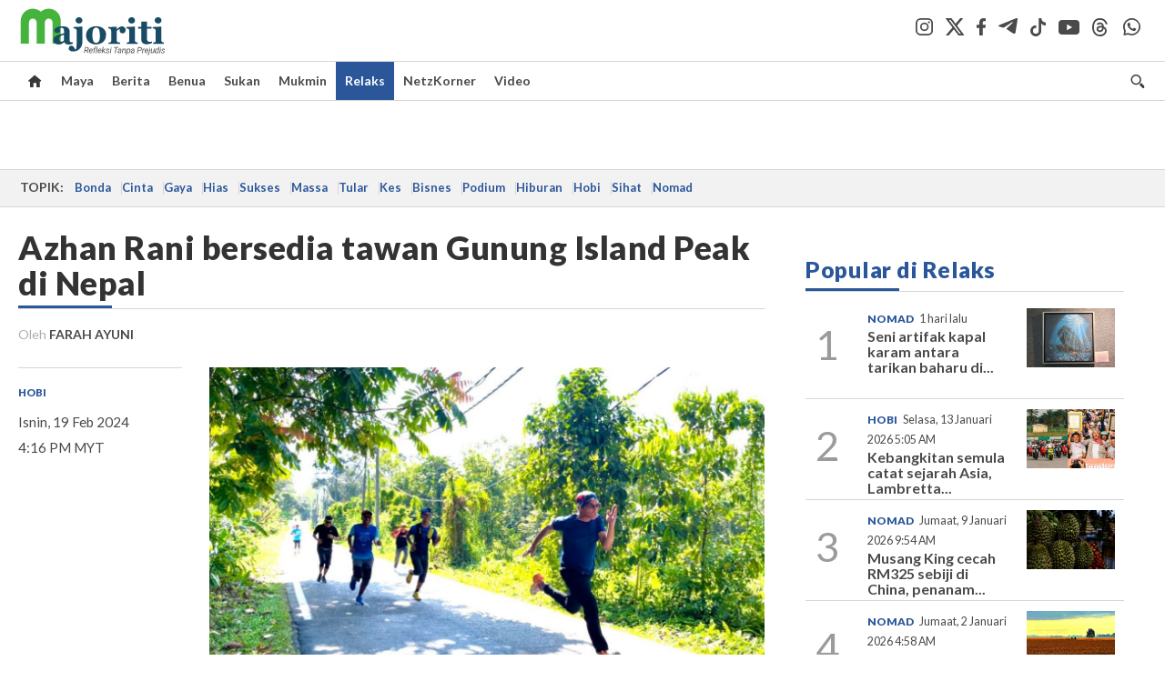

--- FILE ---
content_type: text/html; charset=UTF-8
request_url: https://majoriti.com.my/relaks/2024/02/19/azhan-rani-bersedia-tawan-gunung-island-peak-di-nepal
body_size: 19768
content:
<!DOCTYPE html>
<html xmlns="http://www.w3.org/1999/xhtml" lang="ms">
<head id="Head">
<meta http-equiv="Content-Type" content="text/html; charset=utf-8" />
<meta name="viewport" content="width=device-width, initial-scale=1, minimum-scale=1" />
<meta name="theme-color" content="#303030" />
<meta name="referrer" content="unsafe-url" />
<!-- head.blade.php -->
<title>Azhan Rani bersedia tawan Gunung Island Peak di Nepal - Relaks | Majoriti</title>
<link rel="icon" type="image/png" href="https://apicms.majoriti.com.my/themes/img/favicon.ico" />
<meta name="csrf-token" content="QdkiaBOmTFQ6h7yBO8ICUdojpX2IHiCiqkQRMEyJ">
<meta name="robots" content="index,follow" />
<meta name="inLanguage" content="ms" />
<meta name="language" content="ms">
<!-- Metatags -->
        <!-- article.blade.php -->

<script type="application/ld+json">{
"@context": "http://schema.org",
"@type": "NewsArticle",
"headline": "Azhan Rani bersedia tawan Gunung Island Peak di Nepal",
"articleSection": "Relaks",
"dateCreated": "2024-02-19T08:16:00Z", 
"creator": "FARAH AYUNI",
"url": "https://majoriti.com.my/relaks/2024/02/19/azhan-rani-bersedia-tawan-gunung-island-peak-di-nepal",
"thumbnailUrl": "https://apicms.majoriti.com.my/uploads/images/2024/02/19/2551091.jpeg",
"keywords":["\/relaks","Hiking","pelakon","Azhan Rani","Gunung Island Peak","Program Pendakian Amal SAR Ahsana ke Island Peak dan EBC","Nepal","Kelab Kembara Kosmopolitan","Datuk Nor Hisham Mohamad."]
}</script>
<!-- BASIC HTML Meta Tags -->
<meta name="url" content="https://majoriti.com.my/relaks/2024/02/19/azhan-rani-bersedia-tawan-gunung-island-peak-di-nepal" />
<meta name="description" content="BERBAKI lima hari lagi, pelakon Azhan Rani teruja untuk memulakan misi Pendakian Amal SAR Ahsana ke Island Peak &amp; Everest Base Camp (EBC) di Nepal." />
<meta name="keywords" content="Hobi,Hiking,pelakon,Azhan Rani,Gunung Island Peak,Program Pendakian Amal SAR Ahsana ke Island Peak dan EBC,Nepal,Kelab Kembara Kosmopolitan,Datuk Nor Hisham Mohamad." />
<link rel="canonical" href="https://majoriti.com.my/relaks/2024/02/19/azhan-rani-bersedia-tawan-gunung-island-peak-di-nepal" />
<!-- OpenGraph Meta and Facebook Tags -->
<meta property="og:title" content="Azhan Rani bersedia tawan Gunung Island Peak di Nepal" />
<meta property="og:description" content="BERBAKI lima hari lagi, pelakon Azhan Rani teruja untuk memulakan misi Pendakian Amal SAR Ahsana ke Island Peak & Everest Base Camp (EBC) di Nepal." />
<meta property="og:url" content="https://majoriti.com.my/relaks/2024/02/19/azhan-rani-bersedia-tawan-gunung-island-peak-di-nepal" />
<meta property="og:image" content="https://apicms.majoriti.com.my/uploads/images/2024/02/19/2551091.jpeg" name="image" />
<meta property="og:type" content="article" />
<meta property="og:locale" content="ms" />
<meta property="og:site_name" content="Majoriti.com.my" />
<meta property="fb:app_id" content="385833486295968" />
<!-- Twitter meta tags -->
<meta name="twitter:card" content="summary_large_image" />
<meta name="twitter:site" content="@majoritionline" />
<meta name="twitter:image:src" content="https://apicms.majoriti.com.my/uploads/images/2024/02/19/2551091.jpeg" />
<meta name="twitter:title" content="Azhan Rani bersedia tawan Gunung Island Peak di Nepal" />
<meta name="twitter:description" content="BERBAKI lima hari lagi, pelakon Azhan Rani teruja untuk memulakan misi Pendakian Amal SAR Ahsana ke Island Peak & Everest Base Camp (EBC) di Nepal." />
<!-- cXense meta tags -->
<meta name="cXenseParse:pageclass" content="article" />
<meta name="cXenseParse:articleid" content="1287024" />
<meta name="cXenseParse:is_print" content="false" />
<meta name="cXenseParse:is_exclusive" content="false" />
<meta name="cXenseParse:kicker_name" content="Hobi" />
<meta name="cXenseParse:kicker_url" content="/tag/hobi" />
<meta name="cXenseParse:smg-accesstype" content="free" />
<meta name="cXenseParse:smg-contenttype" content="Article" />
<meta name="cXenseParse:smg-keywords" content="Hobi" />
<meta name="cXenseParse:smg-keywords" content="Hiking" />
<meta name="cXenseParse:smg-keywords" content="pelakon" />
<meta name="cXenseParse:smg-keywords" content="Azhan Rani" />
<meta name="cXenseParse:smg-keywords" content="Gunung Island Peak" />
<meta name="cXenseParse:smg-keywords" content="Program Pendakian Amal SAR Ahsana ke Island Peak dan EBC" />
<meta name="cXenseParse:smg-keywords" content="Nepal" />
<meta name="cXenseParse:smg-keywords" content="Kelab Kembara Kosmopolitan" />
<meta name="cXenseParse:smg-keywords" content="Datuk Nor Hisham Mohamad." />
<meta name="cXenseParse:recs:publishtime" content="2024-02-19T16:16:00+0800"/>
<meta name="cXenseParse:smg-bmsa-keyword" content="SA-Baca_Kesihatan" />
<meta name="cXenseParse:smg-bmsa-kicker" content="Kesihatan &amp; Kecantikan" />
<meta name="cxenseRandom" content="mkiiamn752fadq25n9rv" />
<meta property="cXenseParse:author" content="FARAH AYUNI"/>
<meta name="pageType" content="article" />
<meta name="datePublished" content="2024-02-19 16:16:00" />
<meta name="dateModified" content="2024-02-19 20:00:58"/>
<meta name="thumbnailUrl" content="https://apicms.majoriti.com.my/uploads/images/2024/02/19/2551091.jpeg" />
<!-- GA360 meta tags -->
<meta name="page_type" content="Article"/>
<meta name="content_type" content="Article"/>
<meta name="content_id" content="1287024" />
<meta name="content_title" content="Azhan Rani bersedia tawan Gunung Island Peak di Nepal"/>
<meta name="content_category" content="Relaks" />
<meta name="content_category_alt" content="" />
<meta name="content_author" content="FARAH AYUNI" />
<meta name="content_sp" content="NA"/>
<meta name="content_byline" content="FARAH AYUNI" />
<meta name="content_agency" content="NA" />
<meta name="content_language" content="Malay"/>
<meta name="content_date" content="2024-02-19" />
<meta name="content_tags" content="Hobi,Hiking,pelakon,Azhan Rani,Gunung Island Peak,Program Pendakian Amal SAR Ahsana ke Island Peak dan EBC,Nepal,Kelab Kembara Kosmopolitan,Datuk Nor Hisham Mohamad." />
<meta name="content_tier" content="Free" />
<meta name="content_length" content="Medium" />
<meta name="content_exclusive" content="false" />
<!-- Other meta tags-->
<meta name="article_section_name" content="Relaks" />
<meta property="article:section" content="Relaks" />
<meta property="article:published_time" content="2024-02-19T16:16:00+0800" />
<meta property="article:modified_time" content="2024-02-19T20:00:58+0800"/>
<!-- END article.blade.php -->        <!-- END Metatags -->

<!-- CMS Header scripts -->
<!-- Global Header Script -->
<!-- anti-flicker script for optimize-->
<style>.async-hide { opacity: 0 !important} </style>
<script>(function(a,s,y,n,c,h,i,d,e){s.className+=' '+y;h.start=1*new Date;
h.end=i=function(){s.className=s.className.replace(RegExp(' ?'+y),'')};
(a[n]=a[n]||[]).hide=h;setTimeout(function(){i();h.end=null},c);h.timeout=c;
})(window,document.documentElement,'async-hide','dataLayer',5000,
{'OPT-MFNWGBJ':true});</script>
<link rel="stylesheet" type="text/css" href="https://apicms.majoriti.com.my/themes/css/bootstrap.min.css" />
<link rel="stylesheet" type="text/css" href="https://fonts.googleapis.com/css?family=Lato:300,300i,400,400i,700,700i,900,900i&display=swap" />
<!--<link rel="stylesheet" type="text/css" href="https://apicms.majoriti.com.my/themes/css/majoriti-2024.min.css" />-->
<link rel="stylesheet" type="text/css" href="https://apicms.majoriti.com.my/themes/css/majoriti-2025.min.css" />
<link rel="stylesheet" type="text/css" href="https://apicms.majoriti.com.my/themes/css/majoriti-story.min.css" />
<!--<link rel="stylesheet" type="text/css" href="https://apicms.majoriti.com.my/themes/css/majoriti-main.min.css" />-->
<link rel="stylesheet" type="text/css" href="https://apicms.majoriti.com.my/themes/css/majoriti-main-2025.min.css" />
<link rel="stylesheet" type="text/css" media="only screen and (max-width:767px)" href="https://apicms.majoriti.com.my/themes/css/majoriti-responsive.min.css">
<link rel="stylesheet" type="text/css" href="https://apicms.majoriti.com.my/themes/css/font-awesome.min.css" />
<link rel="stylesheet" type="text/css" href="https://apicms.majoriti.com.my/themes/css/owl.carousel.min.css"/>
<!--<link rel="stylesheet" href="https://cdnjs.cloudflare.com/ajax/libs/font-awesome/6.1.1/css/all.min.css" integrity="sha512-KfkfwYDsLkIlwQp6LFnl8zNdLGxu9YAA1QvwINks4PhcElQSvqcyVLLD9aMhXd13uQjoXtEKNosOWaZqXgel0g==" crossorigin="anonymous" referrerpolicy="no-referrer" />-->
<link rel="stylesheet" href="https://cdnjs.cloudflare.com/ajax/libs/font-awesome/6.5.2/css/all.min.css" />
<script type="text/javascript" src="https://code.jquery.com/jquery-3.7.1.min.js"></script>
<script src="https://cdnjs.cloudflare.com/ajax/libs/URI.js/1.18.10/URI.min.js"></script>
<script src="https://cdnjs.cloudflare.com/ajax/libs/moment.js/2.30.1/moment-with-locales.min.js"></script>
<script src="https://cdnjs.cloudflare.com/ajax/libs/postscribe/2.0.8/postscribe.min.js"></script>
<script src="https://apicms.majoriti.com.my/themes/js/js.cookie.js"></script>
<script src="https://apicms.majoriti.com.my/themes/js/jquery.dotdotdot.min.js"></script>
<script>var my_jquery = jQuery;</script>
<script>jQuery = my_jquery;</script>
<script type="text/javascript">
var pageType = jQuery('meta[name=pageType]').attr("content");
var cxenseRandom = jQuery('meta[name=cxenseRandom]').attr("content");
</script>
<script src="https://apicms.majoriti.com.my/themes/js/owl.carousel.min.js"></script>
<script src="https://apicms.majoriti.com.my/themes/js/slick.min.js" ></script>
<script src="https://apicms.majoriti.com.my/themes/js/timeago-bm.min.js" ></script>
<script type="text/javascript" src="https://apicms.majoriti.com.my/themes/js/jquery.unveil.js" defer></script>
<!--<script src="//connect.facebook.net/en_US/all.js" type="text/javascript"></script>-->
<!-- Deco masthead -->
<script type="text/javascript">
jQuery(document).ready(function(){
var checkDeco = new Date();
var decoStart = new Date("December 18, 2025 00:00:00");
var decoEnd = new Date("December 31, 2025 23:59:59");
if (checkDeco.getTime() > decoStart.getTime() && checkDeco.getTime() < decoEnd.getTime()){
$("#page-header > div >div").attr("class", "container masthead");
}
});
</script>
<script type="application/javascript" src="//anymind360.com/js/7075/ats.js"></script>
<!-- desktop/mobile size checking -->
<div class="sassize"></div>
<script type="text/javascript">
function sascalcsize(){var b=window.getComputedStyle(document.querySelector(".sassize"));var a=b.getPropertyValue("--breakpoint");return a};
</script>
<style>
.sassize{--breakpoint:desktop}@media all and (max-width:991px){.sassize{--breakpoint:tablet}}@media all and (max-width:767px){.sassize{--breakpoint:mobile}}
img[src$="default.gif"] { display: none;}
img[src^="https://content.thestar.com.my/smg/settag/name=lotame/tags="] {display:none;}
.masthead{background: url('https://apicms.majoriti.com.my/themes/img/masthead/2025/christmas_majoriti.png') no-repeat -5px 0 transparent;}
</style>
<script async src="https://securepubads.g.doubleclick.net/tag/js/gpt.js"></script>
<script>var googletag = googletag || {}; googletag.cmd = googletag.cmd || [];</script>
<!-- optimize script -->
<script src="https://www.googleoptimize.com/optimize.js?id=OPT-MFNWGBJ"></script>
<!-- CDP Web Insight script -->
<script type = "text/javascript">
   var _portalId = "564891087";
   var _propId = "565009216";
   var _ATM_TRACKING_ASSOCIATE_UTM = 0;
   var _CDP_GA_ACCOUNT_TRACKING_ID = "UA-828580-1";

   var _cdp365Analytics = {
      default_event: 0,
      first_party_domain: ".majoriti.com.my",
      dims: {
         users: {
            origin_source: "Majoriti"
         }
      }
   };

(function() {
    var w = window;
    if (w.web_event) return;
    var a = window.web_event = function() {
        a.queue.push(arguments);
    }
    a.propId = _propId;
    a.track = a;
    a.queue = [];
    var e = document.createElement("script");
    e.type = "text/javascript", e.async = !0, e.src = "//st-a.cdp.asia/insight.js";
    var t = document.getElementsByTagName("script")[0];
    t.parentNode.insertBefore(e, t)
})(); </script>
<!-- End of CDP Web Insight script -->
<!-- END Global Header Script -->
<!-- END CMS Header scripts -->
<!-- Page Header scripts -->
<link rel="stylesheet" type="text/css" href="https://apicms.majoriti.com.my/themes/css/font-awesome.min.css" />
<link href="https://apicms.majoriti.com.my/themes/css/print.min.css" rel="stylesheet" type="text/css">
<script type="text/javascript" src="https://apicms.majoriti.com.my/themes/js/storymajoriti.min.js" defer></script>
<script>
let articlesectionname = $('meta[name=article_section_name]').attr("content");
articlesectionname = articlesectionname.replace(" ", "").replace("-", "").toLowerCase();
document.write('<scr');
document.write('ipt src="https://apicms.majoriti.com.my/themes/js/gpt/' + articlesectionname + 'story.js">');
document.write("</scr");
document.write("ipt>");
</script>
<!--<script>
(function(w,d,s,u,n,i,f,g,e,c){w.WDMObject=n;w[n]=w[n]||function(){(w[n].q=w[n].q||[]).push(arguments);};w[n].l=1*new Date();w[n].i=i;w[n].f=f;w[n].g=g;e=d.createElement(s);e.async=1;e.src=u;c=d.getElementsByTagName(s)[0];c.parentNode.insertBefore(e,c);})(window,document,"script","//api.dmcdn.net/pxl/cpe/client.min.js","cpe","5f64733dfc2346192550c7a5",{autonext_enable:false})
</script>-->
<style>
.ob-smartfeed-wrapper{margin-bottom:40px !important;}
.sharethis-inline-share-buttons{padding: 10px 0;}
.st-btn{padding: 0 8px !important;}
#st-1 .st-btn{display: inline-block !important;}
</style>
<script type='text/javascript' src='https://platform-api.sharethis.com/js/sharethis.js#property=653f0d822af38e001a1d9f04&amp;product=sop' async='async'></script>
<script src="https://cdn.thestar.com.my/Themes/js/lazysizes.min.js"></script>

<!-- END Page Header scripts -->

<script>
    window.Laravel = {"csrfToken":"QdkiaBOmTFQ6h7yBO8ICUdojpX2IHiCiqkQRMEyJ"}</script> 



<!-- END head.blade.php --></head>
<body>
<div id="wrapper">
<div id="thestar-global-bar"></div>
<!-- content.blade.php -->
<input type="hidden" name="hfldUrl1" id="hfldUrl1" value="HNQ8Auw31qgZZU47ZjHUhLmjLrmjcmbrR+PdTYqPH8S4MgFc94UB44koa3xptiAqp1g9XLyQ9VpcOr53kfandOhPJ9sutSwL6SM86FvAsnBQsXSiS3wVT4LGOIO4Yugg3EJcCL+00mHTaApd1w8pptjXTnrNLtmhGM6+1YWn/ZU6jHSR+7aFP29Vu/VAMg0FHtHjcpNkOfgtoAZcX0HULufpd1xPTOCv5tTwHtME3w3nHmYqSSaGTGNzaYcxoA6F" />
<div class="wrapper-maincontent">

<!-- header-menu.blade.php -->
<header id="page-header">
    <div class="branding">
        <div class="container relative">
            <a class="navbar-brand brand-prime" href="/" data-list-type="Header" data-content-type="Navigation" data-content-title="Majoriti.com.my" data-content-id="https://majoriti.com.my">
                <svg class="icon" width="164" height="54" role="img" aria-label="Majoriti.com.my">
                    <image xlink:href="https://apicms.majoriti.com.my/themes/img/majoriti-logo-tagline.svg" width="164" height="54"></image>
                </svg>
            </a>
            <ul class="nav social-branding right">
                <li class="social-icon"><a href="https://www.instagram.com/majoritiofficial" target="_blank" data-list-type="Header" data-content-type="Social Page" data-content-title="Instagram" data-content-id="https://www.instagram.com/majoritiofficial" rel="noopener"><i class="social-icon-dark-instagram"></i></a></li>
                <li class="social-icon"><a href="https://x.com/majoritionline" target="_blank" data-list-type="Header" data-content-type="Social Page" data-content-title="Twitter" data-content-id="https://x.com/majoritionline" rel="noopener"><i class="social-icon-dark-x"></i></a></li>
                <li class="social-icon"><a href="https://www.facebook.com/majoritiofficial" target="_blank" data-list-type="Header" data-content-type="Social Page" data-content-title="Facebook" data-content-id="https://www.facebook.com/majoritiofficial" rel="noopener"><i class="social-icon-dark-facebook"></i></a></li>
                <li class="social-icon"><a href="https://t.me/majoritiofficial" target="_blank" data-list-type="Header" data-content-type="Social Page" data-content-title="Telegram" data-content-id="https://t.me/majoritiofficial" rel="noopener"><i class="social-icon-dark-telegram"></i></a></li>
                <li class="social-icon"><a href="https://www.tiktok.com/@majoritiofficial" target="_blank" data-list-type="Header" data-content-type="Social Page" data-content-title="TikTok" data-content-id="https://www.tiktok.com/@majoritiofficial" rel="noopener"><i class="social-icon-dark-tiktok"></i></a></li>
                <li class="social-icon"><a href="https://www.youtube.com/@majoritiofficial984" target="_blank" data-list-type="Header" data-content-type="Social Page" data-content-title="Youtube" data-content-id="https://www.youtube.com/@majoritiofficial984" rel="noopener"><i class="social-icon-dark-youtube"></i></a></li>
                <li class="social-icon"><a href="https://www.threads.net/@majoritiofficial" target="_blank" data-list-type="Header" data-content-type="Social Page" data-content-title="Threads" data-content-id="https://www.threads.net/@majoritiofficial" rel="noopener"><i class="social-icon-dark-threads"></i></a></li>
                <li class="social-icon"><a href="https://www.whatsapp.com/channel/0029VagYuqSEKyZQMykYPG3f" target="_blank" data-list-type="Header" data-content-type="Social Page" data-content-title="WhatsApp" data-content-id="https://www.whatsapp.com/channel/0029VagYuqSEKyZQMykYPG3f" rel="noopener"><i class="social-icon-dark-whatsapp"></i></a></li>
                
            </ul>
        </div><!-- END div class="container masthead masthead--cny relative" -->
    </div><!-- END div class="branding" -->
    <!-- Navigation -->
    <nav id="navbar-main" class="navbar navbar-custom" data-spy="affix" data-offset-top="197">
        <div class="container">
            <!-- Brand and toggle get grouped for better mobile display -->
            <div class="navbar-header">
                <button type="button" class="navbar-toggle left" data-toggle="collapse" data-target="#tsolmobar" data-bs-toggle="collapse" data-bs-target="#tsolmobar" >
                    <span class="sr-only">Toggle navigation</span>
                    <span class="icon-bar"></span>
                    <span class="icon-bar"></span>
                    <span class="icon-bar"></span>
                    <i class="icon-x fa fa-times"></i>
                </button>
                <a class="navbar-brand brand-mobile left" href="/"  data-list-type="Header" data-content-type="Navigation" data-content-title="Majoriti.com.my" data-content-id="https://majoriti.com.my">
                    <svg class="icon" role="img" aria-label="Majoriti.com.my" height="42" width="90">
                        <image width="90" height="42" xlink:href="https://apicms.majoriti.com.my/themes/img/majoriti-logo.svg"></image>
                    </svg>
                </a>
            </div>
            <div id="tsolnavbar">
                <ul class="nav navbar-nav navbar-left">
                    <li class="dropdown"><a id="navi-home" class="active home-light" href="/" data-list-type="Header" data-content-type="Navigation" data-content-title="Home" data-content-id="https://majoriti.com.my"><i class="icon sprite-icon"></i></a></li>
                    <li class="dropdown"><a id="navi-maya" href="/maya" data-list-type="Header" data-content-type="Navigation" data-content-title="Maya" data-content-id="https://majoriti.com.my/maya">Maya</a></li>
                    <li class="dropdown"><a id="navi-berita" href="/berita" data-list-type="Header" data-content-type="Navigation" data-content-title="Berita" data-content-id="https://majoriti.com.my/berita">Berita</a></li>
                    <li class="dropdown"><a id="navi-benua" href="/benua" data-list-type="Header" data-content-type="Navigation" data-content-title="Benua" data-content-id="https://majoriti.com.my/benua">Benua</a></li>
                    <li class="dropdown"><a id="navi-sukan" href="/sukan" data-list-type="Header" data-content-type="Navigation" data-content-title="Sukan" data-content-id="https://majoriti.com.my/sukan">Sukan</a></li>
                    <li class="dropdown"><a id="navi-mukmin" href="/mukmin" data-list-type="Header" data-content-type="Navigation" data-content-title="Mukmin" data-content-id="https://majoriti.com.my/mukmin">Mukmin</a></li>
                    <li class="dropdown"><a id="navi-relaks" href="/relaks" data-list-type="Header" data-content-type="Navigation" data-content-title="Relaks" data-content-id="https://majoriti.com.my/relaks">Relaks</a></li>
                    <li class="dropdown"><a id="navi-netzkorner" href="/netzkorner" data-list-type="Header" data-content-type="Navigation" data-content-title="NetzKorner" data-content-id="https://majoriti.com.my/netzkorner">NetzKorner</a></li>
                    <li class="dropdown"><a id="navi-video" href="/video" data-list-type="Header" data-content-type="Navigation" data-content-title="Video" data-content-id="https://majoriti.com.my/video">Video</a></li>
                </ul>
            </div>
            <ul class="nav navbar-nav navbar-right">
                <li>
                    <label for="queryly_toggle" class="buttonsearch">
                        <a class="search" data-list-type="Header" data-content-type="Navigation" data-content-title="Search" data-content-id="https://majoriti.com.my/carian"><i class="icon sprite-icon"></i></a> 
                    </label>
                </li>
                
            </ul>
            <div class="collapse" id="searchInput" style="clear: both; height: 0px;" aria-expanded="false">
                <div class="container searchbardiv">
                    <div class="input-group">
                        <input type="text" id="qTextBox2" class="form-control" placeholder="Apa yang dicari?" onkeypress="searchKeyPress(event, 'btnSearch2' ); " autocomplete="off">
                        <div class="input-group-btn">
                            <input class="btn btn-default" style="font-weight:bold;" type="button" id="btnSearch2" value="Cari" onclick="jQuery('#qTextBox2').addClass('loadinggif'); post('/carian/',{q: document.getElementById('qTextBox2').value, qsort: 'newest', qrec: '10'}, 'get');">
                            <a href="/carian?adv=1" class="btn btn-default adv-search-button" style="font-weight:900;" data-list-type="Header" data-content-type="Navigation" data-content-title="Advance Search" data-content-id="https://majoriti.com.my/carian?adv=1" onmousedown="searchAdvanceClick(this,'qTextBox2')"><i class="icon plus sprite-icon"></i></a>
                        </div>
                    </div>
                </div>
            </div>
        </div>
        <!-- NAVIGATION FOR RESPONSIVE VIEW -->
        <div id="tsolmobar" class="navi-primary-mobile removeRubberEffect navbar-collapse collapse" aria-expanded="true" style="position: fixed;">
            <ul class="mobile-panel">
                <li>
                    <div class="navigation-title">
                        <div class="container searchbardiv">
                            <div class="input-group">
                                <input type="text" id="qTextBox1" class="form-control" placeholder="Apa yang dicari?" onkeypress="searchKeyPress(event, 'btnSearch' ); " autocomplete="off">
                                <div class="input-group-btn">
                                    <input class="btn btn-default" style="font-weight:bold;" type="button" id="btnSearch" value="Cari" onclick="jQuery('#qTextBox1').addClass('loadinggif'); post('/carian/',{q: document.getElementById('qTextBox1').value, qsort: 'newest', qrec: '10'}, 'get');">
                                    <a href="/carian?adv=1" class="btn btn-default adv-search-button" style="font-weight:900;" data-list-type="Header" data-content-type="Navigation" data-content-title="Advance Search" data-content-id="https://majoriti.com.my/carian?adv=1" onmousedown="searchAdvanceClick(this,'qTextBox1')"><i class="icon plus sprite-icon"></i></a>
                                </div>
                            </div>
                        </div>
                    </div>
                </li>
                <li><a href="/" class="navigation-title" data-list-type="Header" data-content-type="Navigation" data-content-title="Home" data-content-id="https://majoriti.com.my">Utama</a></li>
                <li><a href="/maya" class="navigation-title" data-list-type="Header" data-content-type="Navigation" data-content-title="Maya" data-content-id="https://majoriti.com.my/maya">Maya</a></li>
                <li><a href="/berita" class="navigation-title" data-list-type="Header" data-content-type="Navigation" data-content-title="Berita" data-content-id="https://majoriti.com.my/berita">Berita</a></li>
                <li><a href="/benua" class="navigation-title" data-list-type="Header" data-content-type="Navigation" data-content-title="Benua" data-content-id="https://majoriti.com.my/benua">Benua</a></li>
                <li><a href="/sukan" class="navigation-title" data-list-type="Header" data-content-type="Navigation" data-content-title="Sukan" data-content-id="https://majoriti.com.my/sukan">Sukan</a></li>
                <li><a href="/mukmin" class="navigation-title" data-list-type="Header" data-content-type="Navigation" data-content-title="Mukmin" data-content-id="https://majoriti.com.my/mukmin">Mukmin</a></li>
                <li><a href="/relaks" class="navigation-title" data-list-type="Header" data-content-type="Navigation" data-content-title="Relaks" data-content-id="https://majoriti.com.my/relaks">Relaks</a></li>
                <li><a href="/netzkorner" class="navigation-title" data-list-type="Header" data-content-type="Navigation" data-content-title="NetzKorner" data-content-id="https://majoriti.com.my/netzkorner">NetzKorner</a></li>
                <li><a href="/video" class="navigation-title" data-list-type="Header" data-content-type="Navigation" data-content-title="Video" data-content-id="https://majoriti.com.my/video">Video</a></li>
                <li>
                    <div class="mobile-nav-box">
                        <p class="mobile-nav-label">Jom ikuti kami di</p>
                        <a href="https://www.instagram.com/majoritiofficial" class="mobile-nav-social-icons" target="_blank" data-list-type="Header" data-content-type="Social Page" data-content-title="Instagram" data-content-id="https://www.instagram.com/majoritiofficial" rel="noopener"><img src="https://apicms.majoriti.com.my/themes/img/social-icon-dark-instagram.svg" alt="Instagram" class="mobile-nav-social-icon-instagram" /></a>
                        <a href="https://x.com/majoritionline" class="mobile-nav-social-icons" target="_blank" data-list-type="Header" data-content-type="Social Page" data-content-title="twitter" data-content-id="https://x.com/majoritionline" rel="noopener"><img src="https://apicms.majoriti.com.my/themes/img/social-icon-dark-x.svg" alt="Twitter" class="mobile-nav-social-icon-x" /></a>
                        <a href="https://www.facebook.com/majoritiofficial" class="mobile-nav-social-icons" target="_blank" data-list-type="Header" data-content-type="Social Page" data-content-title="Facebook" data-content-id="https://www.facebook.com/majoritiofficial" rel="noopener"><img src="https://apicms.majoriti.com.my/themes/img/social-icon-dark-facebook.svg" alt="Facebook" class="mobile-nav-social-icon-facebook" /></a>
                        <a href="https://t.me/majoritiofficial" class="mobile-nav-social-icons" target="_blank" data-list-type="Header" data-content-type="Social Page" data-content-title="Telegram" data-content-id="https://t.me/majoritiofficial" rel="noopener"><img src="https://apicms.majoriti.com.my/themes/img/social-icon-dark-telegram.svg" alt="Telegram" class="mobile-nav-social-icon-telegram" /></a>
                        <a href="https://www.tiktok.com/@majoritiofficial" class="mobile-nav-social-icons" target="_blank" data-list-type="Header" data-content-type="Social Page" data-content-title="TikTok" data-content-id="https://www.tiktok.com/@majoritiofficial" rel="noopener"><img src="https://apicms.majoriti.com.my/themes/img/social-icon-dark-tiktok.svg" alt="TikTok" class="mobile-nav-social-icon-tiktok" /></a>
                        <a href="https://www.youtube.com/@majoritiofficial984" class="mobile-nav-social-icons" target="_blank" data-list-type="Header" data-content-type="Social Page" data-content-title="Youtube" data-content-id="https://www.youtube.com/@majoritiofficial984" rel="noopener"><img src="https://apicms.majoriti.com.my/themes/img/social-icon-dark-youtube.svg" alt="Youtube" class="mobile-nav-social-icon-youtube" /></a>
                        <a href="https://www.threads.net/@majoritiofficial" class="mobile-nav-social-icons" target="_blank" data-list-type="Header" data-content-type="Social Page" data-content-title="Threads" data-content-id="https://www.threads.net/@majoritiofficial" rel="noopener"><img src="https://apicms.majoriti.com.my/themes/img/social-icon-dark-threads.svg" alt="Threads" class="mobile-nav-social-icon-threads" /></a>
                        <a href="https://www.whatsapp.com/channel/0029VagYuqSEKyZQMykYPG3f" class="mobile-nav-social-icons" target="_blank" data-list-type="Header" data-content-type="Social Page" data-content-title="WhatsApp" data-content-id="https://www.whatsapp.com/channel/0029VagYuqSEKyZQMykYPG3f" rel="noopener"><img src="https://apicms.majoriti.com.my/themes/img/social-icon-dark-whatsapp.svg" alt="instagram" class="mobile-nav-social-icon-whatsapp" /></a>
                    </div>
                </li>
            </ul>
        </div><!-- END NAVIGATION FOR RESPONSIVE VIEW -->
    </nav>
</header>
<!-- END header id="page-header" -->
<script>
window.addEventListener("scroll", function() {
   var navbarMain = document.querySelector("#navbar-main");
   var scrollPosition = window.scrollY;

    if (scrollPosition > 80) {
        navbarMain.classList.add("affix");
        if (window.innerWidth > 1328) { $('#navbar-main').css("padding-top", "35px"); }
        $('#navbar-main').css("position", "fixed");
    } else {
        navbarMain.classList.remove("affix");
        $('#navbar-main').attr( "style", "" );
    }
});
</script>
<!-- END header-menu.blade.php -->

<main class="content-wrapper">

<div class="container-fluid ">
<div class="row">
<div class="col-md-12 noPadding col-xs-12 focus">
<!-- Widget ID: 4281 -->
<section class="Inline Ads-slot" style="padding-top:5px;padding-bottom:5px;"><div class="ads"><div class="megaleaderboard"><script>
if (sascalcsize() == "mobile") {
document.write("<div id='div-gpt-ad-Mobile_Majoriti_Relaks_SP_ATF_MobileMegalead'>");
document.write("<scr");
document.write("ipt>");
document.write("googletag.cmd.push(function() { googletag.display('div-gpt-ad-Mobile_Majoriti_Relaks_SP_ATF_MobileMegalead'); });");
document.write("</scr");
document.write("ipt>");
document.write("</div>");
} else {
document.write("<div id='div-gpt-ad-Desktop_Majoriti_Relaks_SP_ATF_Megalead'>");
document.write("<scr");
document.write("ipt>");
document.write("googletag.cmd.push(function() { googletag.display('div-gpt-ad-Desktop_Majoriti_Relaks_SP_ATF_Megalead'); });");
document.write("</scr");
document.write("ipt>");
document.write("</div>");
}
</script></div></div></section>

</div>
</div>
</div>
<div class="container-fluid ">
<div class="row">
<div class="col-md-12 noPadding col-xs-12 focus">
<!-- topic-bar.blade.php -->
<section class="topics__section"><div class="container-topic-bar"><div class="topics"><div class="topics__content"><div class="topics__scroll"><span class="topics__title topics__item">Topik:</span><div class="topics__links">
<a class="topics__link" 
   href="https://majoriti.com.my/tag/bonda" 
   target="_self" 
   data-list-type="Header" 
   data-content-type="Navigation" 
   data-content-title="Bonda" 
   data-content-id="https://majoriti.com.my/tag/bonda">Bonda</a>
<a class="topics__link" 
   href="https://majoriti.com.my/tag/cinta" 
   target="_self" 
   data-list-type="Header" 
   data-content-type="Navigation" 
   data-content-title="Cinta" 
   data-content-id="https://majoriti.com.my/tag/cinta">Cinta</a>
<a class="topics__link" 
   href="https://majoriti.com.my/tag/gaya" 
   target="_self" 
   data-list-type="Header" 
   data-content-type="Navigation" 
   data-content-title="Gaya" 
   data-content-id="https://majoriti.com.my/tag/gaya">Gaya</a>
<a class="topics__link" 
   href="https://majoriti.com.my/tag/hias" 
   target="_self" 
   data-list-type="Header" 
   data-content-type="Navigation" 
   data-content-title="Hias" 
   data-content-id="https://majoriti.com.my/tag/hias">Hias</a>
<a class="topics__link" 
   href="https://majoriti.com.my/tag/sukses" 
   target="_self" 
   data-list-type="Header" 
   data-content-type="Navigation" 
   data-content-title="Sukses" 
   data-content-id="https://majoriti.com.my/tag/sukses">Sukses</a>
<a class="topics__link" 
   href="https://majoriti.com.my/tag/massa" 
   target="_self" 
   data-list-type="Header" 
   data-content-type="Navigation" 
   data-content-title="Massa" 
   data-content-id="https://majoriti.com.my/tag/massa">Massa</a>
<a class="topics__link" 
   href="https://majoriti.com.my/tag/tular" 
   target="_self" 
   data-list-type="Header" 
   data-content-type="Navigation" 
   data-content-title="Tular" 
   data-content-id="https://majoriti.com.my/tag/tular">Tular</a>
<a class="topics__link" 
   href="https://majoriti.com.my/tag/kes" 
   target="_self" 
   data-list-type="Header" 
   data-content-type="Navigation" 
   data-content-title="Kes" 
   data-content-id="https://majoriti.com.my/tag/kes">Kes</a>
<a class="topics__link" 
   href="https://majoriti.com.my/tag/bisnes" 
   target="_self" 
   data-list-type="Header" 
   data-content-type="Navigation" 
   data-content-title="Bisnes" 
   data-content-id="https://majoriti.com.my/tag/bisnes">Bisnes</a>
<a class="topics__link" 
   href="https://majoriti.com.my/tag/podium" 
   target="_self" 
   data-list-type="Header" 
   data-content-type="Navigation" 
   data-content-title="Podium" 
   data-content-id="https://majoriti.com.my/tag/podium">Podium</a>
<a class="topics__link" 
   href="https://majoriti.com.my/tag/hiburan" 
   target="_self" 
   data-list-type="Header" 
   data-content-type="Navigation" 
   data-content-title="Hiburan" 
   data-content-id="https://majoriti.com.my/tag/hiburan">Hiburan</a>
<a class="topics__link" 
   href="https://majoriti.com.my/tag/hobi" 
   target="_self" 
   data-list-type="Header" 
   data-content-type="Navigation" 
   data-content-title="Hobi" 
   data-content-id="https://majoriti.com.my/tag/hobi">Hobi</a>
<a class="topics__link" 
   href="https://majoriti.com.my/tag/sihat" 
   target="_self" 
   data-list-type="Header" 
   data-content-type="Navigation" 
   data-content-title="Sihat" 
   data-content-id="https://majoriti.com.my/tag/sihat">Sihat</a>
<a class="topics__link" 
   href="https://majoriti.com.my/tag/nomad" 
   target="_self" 
   data-list-type="Header" 
   data-content-type="Navigation" 
   data-content-title="Nomad" 
   data-content-id="https://majoriti.com.my/tag/nomad">Nomad</a>
</div></div>
<div class="topics__arrow topics__arrow-l" style="display: none;"><svg xmlns="http://www.w3.org/2000/svg" width="17" height="17" viewBox="0 0 25 25" fill="none" stroke="currentColor" stroke-width="1.8" stroke-linecap="round" linejoin="round"><polyline points="15 18 9 12 15 6"></polyline></svg></div>
<div class="topics__arrow topics__arrow-r" style="display: none;"><svg xmlns="http://www.w3.org/2000/svg" width="17" height="17" viewBox="0 0 25 25" fill="none" stroke="currentColor" stroke-width="1.8" stroke-linecap="round" stroke-linejoin="round"><polyline points="9 18 15 12 9 6"></polyline></svg>
</div></div></div></div></section>
<script>
    window.addEventListener("DOMContentLoaded", () => {
        const t = document.querySelector(".topics"),
            s = document.querySelector(".topics__scroll"),
            l = document.querySelector(".topics__links"),
            a = document.querySelector(".topics__arrow-l"),
            r = document.querySelector(".topics__arrow-r"),
            i = document.querySelector(".topics__item"),
            n = () => {
                const e = Math.ceil(s.scrollLeft),
                    c = s.scrollWidth - s.clientWidth;
                (a.style.display = e <= i.offsetLeft ? "none" : "block"), (r.style.display = e < c ? "block" : "none");
            },
            o = () => {
                l.offsetWidth > s.offsetWidth ? t.classList.add("topics--scrolling") : t.classList.remove("topics--scrolling");
            };
        r.addEventListener("click", () => {
            (s.scrollLeft += 200), setTimeout(n, 50);
        }),
            a.addEventListener("click", () => {
                const e = Math.min(200, s.scrollLeft - i.offsetLeft);
                (s.scrollLeft -= e), setTimeout(n, 50);
            }),
            s.addEventListener("scroll", n),
            window.addEventListener("resize", () => {
                o(), n();
            }),
            s.addEventListener("touchstart", n),
            o(),
            n();
    });
</script>

</div>
</div>
</div>
<div class="container ">
<div class="row">
<div class="col-md-8 col-xs-12 focus">
<!-- article-details.blade.php -->
<link rel="stylesheet" type="text/css" href="https://apicms.majoriti.com.my/themes/css/fliq-video-embed.min.css" />
<script async src="https://www.instagram.com/embed.js"></script>
<script async src="https://platform.twitter.com/widgets.js" charset="utf-8"></script>
<script src="https://geo.dailymotion.com/libs/player/xjcqv.js"></script>
<div class="articleDetails focus-wrapper " href="https://majoriti.com.my/relaks/2024/02/19/azhan-rani-bersedia-tawan-gunung-island-peak-di-nepal" data-widget-id="15" data-articleId="35052" data-articleTitle="Azhan Rani bersedia tawan Gunung Island Peak di Nepal">
    <div id="pb" data-cms_article_id="35052" data-np_article_id="1287024"></div>
        <div class="headline story-pg">
        <h1>Azhan Rani bersedia tawan Gunung Island Peak di Nepal</h1><hr>
    </div>
    <div class="info">
        <div class="info__interact">
            <div class="info__button">
                <div class="service-panel">
                    <div class="lazyload sharethis-inline-share-buttons" data-url="https://majoriti.com.my/relaks/2024/02/19/azhan-rani-bersedia-tawan-gunung-island-peak-di-nepal" data-title="Azhan Rani bersedia tawan Gunung Island Peak di Nepal"></div>
                </div>
            </div>
        </div>
        <div class="info__credit credit ">
                            <div class="credit__authors">Oleh <a href="/pengarang?q=FARAH+AYUNI"  data-list-type="Article"  data-content-type="Navigation"  data-content-title="FARAH AYUNI"  data-content-id="https://majoriti.com.my/pengarang?q=farah ayuni" >FARAH AYUNI</a></div>
                                </div>
    </div>

    <div class="row content-holder story-wrapper">
        <ul class="col-xs-12 col-sm-12 col-md-3 side-note" id="sideNote">
            <li>
                                    <a href="/tag/hobi" class="kicker" data-list-type="Article" data-content-type="Navigation" data-content-title="/tag/hobi" data-content-id="https://majoriti.com.my/tag/hobi">Hobi</a>
                            </li>
            <li>
                <p class="date">Isnin, 19 Feb 2024</p>
                                    <time class="timestamp">4:16 PM MYT</time>
                            </li>
        </ul>

        <article class="col-xs-12 col-sm-12 col-md-9 story-content" id="story-Article">

                                                                    <div class="inline-img">
                        <img src="https://apicms.majoriti.com.my/uploads/images/2024/02/19/2551091.jpeg" alt="" width="830" height="553" />
                                                <div class="caption">Azhan (depan) melakukan larian pada sesi latihan intensif akhir sebelum berlepas ke Island Peak pada Ahad ini.</div>
                                            </div>
                                                            <div id="story-body" class="story bot-15 relative"><p><strong>PELAKON</strong>, Azhan Rani tidak sabar untuk memulakan misi Pendakian Amal SAR Ahsana ke Island Peak & Everest Base Camp (EBC) di Nepal yang cuma berbaki lima hari lagi bermula Ahad depan.</p><p>Azhan yang bakal muncul dalam telemovie <em>Khunsa </em>pada Ramadan nanti berkata, dia bersama pasukannya bersedia untuk menawan puncak Gunung Island Peak setinggi 6,160 meter (m) atau 2,120 kaki dari aras laut tersebut walaupun masing-masing mempunyai rasa debaran kerana setiap pendakian itu mempunyai kisah tersendiri.</p><p>"Setelah lebih setahun merancang dan melakukan latihan serta persediaan rapi, hari ini adalah sesi latihan intensif terakhir kami.</p><p>"Ia melibatkan sesi latihan kardio dan ketahanan fizikal serta sesi suai kenal bersama pendaki lain yang akan turut serta ke Island Peak serta EBC.</p><p>"Kami rasa teruja kerana pendakian ini bukan misi peribadi tetapi ia adalah misi pendakian amal bagi mengutip dana untuk disalurkan tabung Ahsana.</p><p>"Saya dan SAR turut berterima kasih pada badan dan individu yang sama-sama menyumbang bagi menjayakan misi ini," katanya ketika ditemui pada sesi latihan intensif fasa akhir yang diadakan di Hillrock Resort, Hulu Tamu, Batang Kali, Selangor pada Isnin.</p><p><em><strong><span style="color:#2ecc71;">BACA LAGI: </span><a data-content-author="FARAH AYUNI" data-content-category="Relaks" data-content-id="1286382" data-content-sp="NA" data-content-title="Jerawat batu juga bisul, ketahui jenis dan cara rawatan" data-content-type="Article" data-list-position="1" data-list-type="Paged Stories" data-list-variant="Sihat" href="https://majoriti.com.my/relaks/2024/02/19/jerawat-batu-juga-bisul-ketahui-jenis-dan-cara-rawatan">Jerawat batu juga bisul, ketahui jenis dan cara rawatan</a></strong></em></p><p style="text-align: center;"><img alt="WhatsApp Image 2024-02-19 at 3.56.34 PM" src="https://apicms.majoriti.com.my/uploads/images/2024/02/19/2551092.jpeg" style="width: 610px; height: 458px;" /></p><p style="text-align: center;"><em><strong>Azhan (duduk, kanan) bersama barisan pendaki Island Peak dan EBC bergambar bersama kru SAR dan Kembara Kosmopolitan selepas selesai sesi latihan intensif akhir di Hillock Resort, Hulu Tamu pada Ahad.</strong></em></p><p><em><strong><span style="color:#2ecc71;">BACA LAGI:</span> <a data-content-author="FARAH AYUNI" data-content-category="Relaks" data-content-id="1283496" data-content-sp="NA" data-content-title="Ketahui 4 keadaan boleh akibatkan pembuluh darah pecah dan cara cegah" data-content-type="Article" data-list-position="2" data-list-type="Paged Stories" data-list-variant="Sihat" href="https://majoriti.com.my/relaks/2024/02/15/ketahui-4-keadaan-boleh-akibatkan-pembuluh-darah-pecah-dan-cara-cegah">Ketahui 4 keadaan boleh akibatkan pembuluh darah pecah dan cara cegah</a></strong></em></p><p>Sesi latihan yang meliputi "<em>lower body and core workout"</em> itu turut memerlukan pendaki melakukan larian sejauh lima kilometer.</p><p>Program Pendakian Amal SAR Ahsana ke Island Peak dan EBC Bersama Azhan Rani 2024 membabitkan keseluruhan 13 orang pendaki yang akan mengibar Jalur Gemilang di Banjaran Himalaya, Nepal bermula Ahad sehingga 13 Mac ini.</p><p>Lima pendaki akan menawan puncak Gunung Island Peak manakala lapan lagi melengkapkan misi ke EBC setinggi 5,364m atau 17,598 kaki dari aras laut.</p><p>Program amal anjuran Summit Attack Resources dengan kerjasama Kelab Kembara Kosmopolitan itu adalah cetusan idea Azhan.</p><p>Majlis <em>'flag off'</em> kesemua pendaki tersebut akan dilakukan oleh Ketua Pengarah Jabatan Bomba dan Penyelamat Malaysia (JBPM), Datuk Nor Hisham Mohamad pukul 3 petang Ahad di Lapangan Terbang Antarabangsa Kuala Lumpur (KLIA), Sepang. — <b><i>Majoriti</i></b></p><p><em><strong>Boleh follow media sosial Majoriti di <a href="https://twitter.com/majoritionline" target="_blank">Twitter</a>, <a href="https://www.facebook.com/MajoritiOfficial" target="_blank">Facebook</a>,<a href="https://www.instagram.com/majoritiofficial" target="_blank"> Instagram</a> dan <a href="https://t.me/majoritiofficial" target="_blank">Telegram</a></strong></em></p><p> </p><p> </p></div>

            
            
            <!-- Related stories -->
                        <div class="row">
                <div class="col-xs-12">
                    <div id="related-stories-links" class="story">
                        <p><strong>Artikel Berkaitan:</strong></p><p><a href="https://majoriti.com.my/relaks/2024/02/18/pujian-rakan-beri-ilham-kaktus-dan-sukulen-jadi-terapi-norliyana">Pujian rakan beri ilham, kaktus dan sukulen jadi terapi Norliyana</a><p><a href="https://majoriti.com.my/relaks/2024/02/12/video-039saya-takkan-main-bola-dah039-aisar-khaled-trauma-patah-kaki-lepas-main-bola-di-kedah">[VIDEO] 'Saya takkan main bola dah', Aisar Khaled trauma patah kaki lepas main bola di Kedah</a><p><a href="https://majoriti.com.my/relaks/2024/01/18/tiada-modal-beli-deodoran-039student039-u-boleh-guna-cara-jimat-atasi-masalah-bau-badan">Tiada modal beli deodoran? 'Student' U boleh guna cara jimat atasi masalah bau badan</a>
                    </div>
                </div>
            </div>
                        <!-- /Related stories -->

            <!-- Tagging Keywords-->
                            <div class="row">
                    <div class="col-xs-12 tags">
                        
                        <p class="tags">
                            <label>Tags / Keywords :</label>
                            <a href='/carian?query="Hiking"' data-list-type="Article" data-content-type="Navigation" data-content-title="Hiking">Hiking</a>, <a href='/carian?query="pelakon"' data-list-type="Article" data-content-type="Navigation" data-content-title=" pelakon">pelakon</a>, <a href='/carian?query="Azhan-Rani"' data-list-type="Article" data-content-type="Navigation" data-content-title=" Azhan Rani">Azhan Rani</a>, <a href='/carian?query="Gunung-Island-Peak"' data-list-type="Article" data-content-type="Navigation" data-content-title=" Gunung Island Peak">Gunung Island Peak</a>, <a href='/carian?query="Program-Pendakian-Amal-SAR-Ahsana-ke-Island-Peak-dan-EBC"' data-list-type="Article" data-content-type="Navigation" data-content-title=" Program Pendakian Amal SAR Ahsana ke Island Peak dan EBC">Program Pendakian Amal SAR Ahsana ke Island Peak dan EBC</a>, <a href='/carian?query="Nepal"' data-list-type="Article" data-content-type="Navigation" data-content-title=" Nepal">Nepal</a>, <a href='/carian?query="Kelab-Kembara-Kosmopolitan"' data-list-type="Article" data-content-type="Navigation" data-content-title="  Kelab Kembara Kosmopolitan">Kelab Kembara Kosmopolitan</a>, <a href='/carian?query="Datuk-Nor-Hisham-Mohamad."' data-list-type="Article" data-content-type="Navigation" data-content-title=" Datuk Nor Hisham Mohamad.">Datuk Nor Hisham Mohamad.</a>
                        </p>
                        
                    </div>
                </div>
                        <!-- /Tagging Keywords-->

            <!-- Topics-->
                            <div class="row follow__columnist bot-20">
                   <div class="col-sm-12">
                        <p class="tags">
                          <label for="">Topik:</label>
                        </p>
                        <div class="buttons">
                            <a href="/tag/hobi" class="btn--follow" data-list-type="Article" data-content-type="Navigation" data-content-title="Hobi" data-content-id="https://majoriti.com.my/tag/hobi">Hobi</a>
                        </div>
                    </div>
                </div>
                        <!-- /Tagging Keywords-->

            <!--Star Rating-->
            <div id="star_rating_div" style="display:none">
                <div class="row bot-20">
                    <div class="col-sm-12">
                        <div class="reactions">
                            <input type="hidden" id="starCount" value="">
                            <h4>Sejauh manakah artikel ini memberi manfaat?</h4>

                            <div class="ratestar2">
                                                                    <span data-star="5" class="star-btn fa fa-star" data-id=""></span>
                                                                    <span data-star="4" class="star-btn fa fa-star" data-id=""></span>
                                                                    <span data-star="3" class="star-btn fa fa-star" data-id=""></span>
                                                                    <span data-star="2" class="star-btn fa fa-star" data-id=""></span>
                                                                    <span data-star="1" class="star-btn fa fa-star" data-id=""></span>
                                                            </div> 

                            <p class="reactions__desc">
                                <span id="reaction_perc"></span> 
                                <span id="reaction_text"> pembaca mendapati artikel ini bermanfaat</span>
                            </p> 

                        </div>
                    </div>
                </div>
            </div>
            <!-- /Star Rating -->

            <!-- Article Feedback -->
            <script src="https://challenges.cloudflare.com/turnstile/v0/api.js?render=explicit"></script>
            <div id="turnstile-container"></div>

            <div class="widget--article-report">
                <div class="panel-group" id="accordion">
                    <div class="panel panel-default">
                        <div class="panel-heading">
                            <h4 class="panel-title">
                                <a class="collapsed accordion-toggle" data-toggle="collapse" data-bs-toggle="collapse" data-parent="#accordion" href="#reportArticle">Terdapat kesilapan dalam artikel ini?</a>
                            </h4>
                            <p>Laporkan kepada kami</p>
                        </div>
                        <div id="reportArticle" class="panel-collapse collapse">
                            <div class="panel-body">
                                <div class="form--report" id="feedback-form">
                                    <div class="form-group">
                                        <label for="feedback-issue">Apakah isunya?</label>
                                        <div class="radio">
                                            <label><input type="radio" name="feedback-issue" value="1" data-val="Kesilapan ejaan dan tatabahasa">Kesilapan ejaan dan tatabahasa</label>
                                        </div>
                                        <div class="radio">
                                            <label><input type="radio" name="feedback-issue" value="2" data-val="Kesalahan fakta">Kesalahan fakta</label>
                                        </div>
                                        <div class="radio">
                                            <label><input type="radio" name="feedback-issue" value="3" data-val="Artikel tidak relevan">Artikel tidak relevan</label>
                                        </div>
                                        <span id="errIssue" class="col-xs-12 alert-danger" style="display: none;">Bidang ini adalah wajib</span>
                                    </div>
                                    <div class="form-group">
                                        <textarea class="form-control" rows="5" id="feedback-comment" placeholder="Sila kemukakan perincian mengenai laporan dibuat (pilihan)"></textarea>
                                    </div>
                                    <div class="form-group" id="feedback-email-div" style="display:none">
                                        <label for="feedback-email">E-mel <span>(pilihan)</span></label>
                                        <input id="feedback-email" class="form-control txt" type="email" placeholder="Contoh: anda@email.com" maxlength="150" value="">
                                        <span id="errEmailFormat" class="col-xs-12 alert-danger" style="display:none;margin-bottom: 15px;">Sila masukkan e-mel yang sah.</span>
                                    </div>
                                    <button class="btn btn--wide btn--confirm" id="report-article-submit-btn" name="btnSubmit" value="Submit" onclick="feedback_get()">Lapor isu</button>
                                    <button class="btn btn--wide btn--disabled"  onclick="feedback_reset()">Batal</button>
                                    <span id="spanLoading" style="padding-left:8px;display:none;"><img src="https://apicms.majoriti.com.my/themes/img/loading.gif" alt="loading" style="width:24px;height:24px;"></span>
                                    <br><br>
                                    <div id="alert-error" class="alert-danger"  style="display:none;"> </div>
                                </div>
                                <div class="form--thanks" style="display:none" id="feedback-thanks">
                                    <p>Terima kasih atas laporan anda!</p>
                                </div>
                            </div>
                        </div>
                    </div>
                </div>
            </div>
        </article><!-- end story-content -->
    </div>
</div>
<script type="text/javascript" src="https://apicms.majoriti.com.my/themes/js/slick.js"></script>
<script src="https://apicms.majoriti.com.my/themes/js/fliq-video-embed.min.js"></script>
<script type="text/javascript">
$(window).scroll(function () {

    //if the star global bar appears, need to allocate more space for it
    var sideNoteTop = 45;
    if ($("#thestar-global-bar").is(":visible")){
        sideNoteTop = 78;
    }

    var height = $('.headline').offset().top + sideNoteTop;

    if($(window).scrollTop() > height) {
        $('#sideNote').css('position','fixed');
        $('#sideNote').css('top', sideNoteTop + 'px');
        $('#sideNote').css('bottom','20px');
    }
    else {
        $('#sideNote').css('position','');
        $('#sideNote').css('top','0');
        $('#sideNote').css('bottom','20px');
    }
    
    //if related sidebar appears, need to allocate more space for it
    var scrollDownLimit = 130;
    if ($("#related-stories-side-div").is(":visible")){
        scrollDownLimit = 650;
    }
    
    var widgetOffset = 0;
    if ($(".widget--article-report").length)
        widgetOffset = $(".widget--article-report").offset().top;
    else
        widgetOffset = 0; 
    
    if ($('#sideNote').offset().top + scrollDownLimit > widgetOffset) {
        $('#sideNote').css('top',-($("#sideNote").offset().top + scrollDownLimit - widgetOffset) + sideNoteTop);
        $('#sideNote').css('bottom','20px');
    }
});

var email = '';
var headline = 'Azhan Rani bersedia tawan Gunung Island Peak di Nepal';
var url = 'https://majoriti.com.my/relaks/2024/02/19/azhan-rani-bersedia-tawan-gunung-island-peak-di-nepal';
var story_id = $("meta[name=content_id]").attr("content");
var feedback_key = "feedback";

$(document).ready(function(){
    //Article Feedback
    feedback_toggleEmail();
    expireFeedback(feedback_key);

    var existingItems = JSON.parse(localStorage.getItem(feedback_key)) || [];
    var itemExist = false;
    existingItems.forEach(function(e, index){
        if( story_id == e.id ){
            itemExist = true;
        }
    });

    if(itemExist){
        $("#feedback-form").hide(); 
        $("#feedback-thanks").show();
    }
    //End Article Feedback

    topImages();
    $('.slider').slick({
        slidesToShow: 1,
        slidesToScroll: 1,
        arrows: true,
        fade: false,
        asNavFor: '.slider-nav-thumbnails'
    });

    $('.slider-nav-thumbnails').slick({
        slidesToShow: 6,
        slidesToScroll: 1,
        asNavFor: '.slider',
        dots: true,
        focusOnSelect: true,
        arrows: false,
        responsive: [{
            breakpoint: 767,
            settings: "unslick"
        }, {
            breakpoint: 767,
            settings: {
                slidesToShow: 4,
                slidesToScroll: 4,
                dots: true
            }
        }, {
            breakpoint: 480,
            settings: {
                slidesToShow: 4,
                slidesToScroll: 4,
                dots: true
            }
        }
        ]
    });
    //remove active class from all thumbnail slides
    $('.slider-nav-thumbnails .slick-slide').removeClass('slick-active');

    //set active class to first thumbnail slides
    $('.slider-nav-thumbnails .slick-slide').eq(0).addClass('slick-active');

    // On before slide change match active thumbnail to current slide
    $('.slider').on('beforeChange', function (event, slick, currentSlide, nextSlide) {
        var mySlideNumber = nextSlide;

        $('.slider-nav-thumbnails .slick-slide').removeClass('slick-active');
        $('.slider-nav-thumbnails .slick-slide').eq(mySlideNumber).addClass('slick-active');
    });

    $('.slider').on('afterChange', function (event, slick, currentSlide) {

        $('.content').hide();
        $('.content[data-id=' + (currentSlide) + ']').show();
    });


    var type = '';
    var section_name = 'Relaks';
    var sub_section_name = '';
    var np_article_id = '1287024';
    var star_rating_hide = '1';
    var cookie_array = localStorage.getItem('star_rating_box');
   
    $.ajax({
        url: '/getArticleRatingConfigs',
        type: "POST",
        async:false,
        data: {_token: "QdkiaBOmTFQ6h7yBO8ICUdojpX2IHiCiqkQRMEyJ",type:type, section_name:section_name,sub_section_name:sub_section_name,np_article_id:np_article_id,cookie_array:cookie_array,star_rating_hide:star_rating_hide},
        success: function (data) {
            var local_date = window.localStorage.getItem("star_rating_box");

            //housekeeping local storage for 7 days old  
            if (data['star_rating']['old_ids']!=undefined){
                var cookieArray = jQuery.parseJSON(localStorage.getItem('star_rating_box'));
                for (i = 0; i < data['star_rating']['old_ids'].length; ++i) {
                    delete cookieArray[data['star_rating']['old_ids'][i]];
                }
                localStorage.setItem('star_rating_box',JSON.stringify(cookieArray));
            }
            //housekeeping local storage for 7 days old  

            if (!data['star_rating']['hide'] && data['star_rating']['enabled']){
                $("#star_rating_div").show();

                $('.star-btn').attr('data-id', data['star_rating']['clicked']['id']);
                
                $(".star-btn").css( "color", "#ddd" );
                $('.star-btn[data-star="'+data['star_rating']['clicked']['star']+'"], .star-btn[data-star="'+data['star_rating']['clicked']['star']+'"] ~ span').css( "color", "orange" );


                $("#starCount").val(data['star_rating']['clicked']['star']);

                if(data['star_rating']['percentage']>0)
                {
                    $("#reaction_perc").text(data['star_rating']['percentage']+"%");
                    $("#reaction_perc").show();
                    $("#reaction_text").show();
                }
                else
                {
                    $("#reaction_perc").hide();
                    $("#reaction_text").hide();
                }
                    
                $('.star-btn').removeClass('checked');
                $('.star-btn[data-star="'+data['star_rating']['clicked']['star']+'"]').addClass('checked');

                $("#starCount").val(data['star_rating']['clicked']['star']);
                $('.star-btn').addClass('disabled');
                setTimeout(function(){
                    $('.star-btn').removeClass('disabled');
                }, 3000);
            }
            else{
                $("#star_rating_div").hide();
            }
        }
    });

    $(".star-btn").hover(function(){
        var star_count = $(this).data('star');
        $(".star-btn").css( "color", "#ddd" );
        $('.star-btn[data-star="'+star_count+'"], .star-btn[data-star="'+star_count+'"] ~ span').css( "color", "orange" );
      }, function(){
        $(".star-btn").css( "color", "#ddd" );
        var star_count = $("#starCount").val();
        if(star_count!=undefined && star_count!=0 ){
            $('.star-btn[data-star="'+star_count+'"], .star-btn[data-star="'+star_count+'"] ~ span').css( "color", "orange" );
        }
    });

    $('.star-btn').click(function () {
        if(!$(this).hasClass('checked') && !$(this).hasClass('disabled')){
            var timestamp = getTimeStamp();
            var star_count = $(this).data('star');
            var id = $(this).attr('data-id');
            var article_id = '1287024';
            var story_url = $('meta[name="url"]').attr('content') || '';
            var obj = {n:0,id:id,a:star_count};

            if(localStorage.getItem('star_rating_box')!=null){
                var cookieArray = jQuery.parseJSON(localStorage.getItem('star_rating_box'));

                var sort_array = [];
                var old_array = [];
                for (var key in cookieArray) {
                    if(cookieArray[key].timestamp!=undefined){
                        old_array.push({key:key,id:cookieArray[key].id,a:cookieArray[key].answer,n:cookieArray[key].timestamp});
                    }
                    else if(cookieArray[key].n!=undefined){
                        sort_array.push({key:key,n:cookieArray[key].n});
                    }
                }

                if(old_array.length>0){
                    old_array.sort(function(x,y){return x.n - y.n});
                    var i = 0;
                    for (var key in old_array) {
                        cookieArray[old_array[key].key] = {n:i,id:old_array[key].id,a:old_array[key].a}
                        i++;
                    }
                    obj['n'] = i;
                }
                
                if(sort_array.length>0){
                    sort_array.sort(function(x,y){return x.n - y.n});
                    obj['n'] = Object.values(sort_array[sort_array.length-1])[1]+1;
                }

                if(cookieArray[article_id]!=undefined){
                    cookieArray[article_id] = obj;
                    localStorage.setItem('star_rating_box',JSON.stringify(cookieArray));
                }
                else{
                    if(Object.keys(cookieArray).length>29){
                        if(old_array.length>0){
                            delete cookieArray[Object.values(old_array[0])[0]];
                        }
                        else{
                            delete cookieArray[Object.values(sort_array[0])[0]];
                        }     
                    }
                    cookieArray[article_id] = obj;
                    localStorage.setItem('star_rating_box',JSON.stringify(cookieArray));
                }  
            }
            else{
                var cookieArray = {};
                cookieArray[article_id] = obj;
                localStorage.setItem('star_rating_box',JSON.stringify(cookieArray));
            }

            $.ajax({
                url: '/addArticleRatingClick',
                type: "POST",
                async:false,
                data: {_token: "QdkiaBOmTFQ6h7yBO8ICUdojpX2IHiCiqkQRMEyJ",article_id:article_id, star_count:star_count,timestamp:timestamp,update_id:id,story_url},
                success: function (data) {

                    var cookieArray = jQuery.parseJSON(localStorage.getItem('star_rating_box'));
                    if(cookieArray[article_id]!=undefined){
                        cookieArray[article_id]['id'] = data['record'][0]['id_param'];
                        localStorage.setItem('star_rating_box',JSON.stringify(cookieArray));
                    }
                    if(data['percentage']>0)
                    {
                        $("#reaction_perc").text(data['percentage']+"%");
                        $("#reaction_perc").show();
                        $("#reaction_text").show();
                    }
                    else
                    {
                        $("#reaction_perc").hide();
                        $("#reaction_text").hide();
                    }
                        
                    $('.star-btn').removeClass('checked');
                    $('.star-btn[data-star="'+star_count+'"]').addClass('checked');
                    $('.star-btn').attr('data-id', data['record'][0]['id_param']);
                    $("#starCount").val(star_count);
                    $('.star-btn').addClass('disabled');
                    setTimeout(function(){
                        $('.star-btn').removeClass('disabled');
                    }, 3000);
                }
            });
        }
    });
    
    //if (readingActivity) {
    //    setTimeout(() => { 
    //            addLoyaltyUser(readingActivity, '1287024');
    //            calculateMissedLoyaltyPoints();
    //    }, readingWaitTime);
    //}
    

    //addthis.addEventListener('addthis.menu.share', addThisEventHandler);
});

//function addThisEventHandler(evt) {
//    if (evt.type == 'addthis.menu.share') { 
//        if (sharingActivity)
//            addLoyaltyUser(sharingActivity, '1287024');
//    }
//}

//To position top images component in story content if div with id album is found
function topImages() {
    if (jQuery('.story > #topimagesalbum').length > 0) {
        jQuery('#topimagesalbum').after($("#divTopImages"));
        jQuery('#topimagesalbum').remove()
    }
}

function generateCookie(name,value,days) {
    var domainName = window.location.hostname;
    var expires = "";
    if (days) {
        var date = new Date();
        date.setTime(date.getTime() + (days*24*60*60*1000));
        expires = "; expires=" + date.toUTCString();
    }
    document.cookie = name + "=" + (value || "")  + expires + "; path=/; domain=." + domainName;
}

function readCookie(name) {
    var nameEQ = name + "=";
    var ca = document.cookie.split(';');
    for (var i = 0; i < ca.length; i++) {
        var c = ca[i];
        while (c.charAt(0) == ' ') c = c.substring(1, c.length);
        if (c.indexOf(nameEQ) == 0) return c.substring(nameEQ.length, c.length);
    }
    return null;
}

function getTimeStamp(){
    var currentdate = new Date(); 

    var y = digitPad(currentdate.getFullYear());
    var mon = digitPad(currentdate.getMonth()+1);
    var d = digitPad(currentdate.getDate());
    var h = digitPad(currentdate.getHours());
    var min = digitPad(currentdate.getMinutes());
    var s = digitPad(currentdate.getSeconds());

    return datetime = y+"-"+mon+"-"+d+" "+h+":"+min+":"+s;
}

function digitPad(digit){
    if (digit.toString().length == 1) {
        digit = "0" + digit;
    }
    return digit;
}

//Article Feedback
function feedback_toggleEmail() {
    if (email == '') {
        $('#feedback-email-div').css('display', 'inline');
    }else{
        $('#feedback-email-div').css('display', 'none');
    }
}

function feedback_get() {
    var ttl = 120000;
    var rbIssue = $('input[name="feedback-issue"]:checked').val();
    var rbIssueName = $('input[name="feedback-issue"]:checked').attr("data-val");
    var txtComment = $('#feedback-comment').val();
    var txtEmail = ''; 

    var errorIssue = false;
    if (rbIssue === undefined) {
        errorIssue = true;
        $('#errIssue').css('display', 'inline');
    } else {
        errorIssue = false;
        $('#errIssue').css('display', 'none');
    }

    var errorEmail = false;
    if (email == '') {
        txtEmail = $('#feedback-email').val();  
        if (txtEmail !== '') {
            var pattern = new RegExp(/^([\w-\.]+@([\w-]+\.)+[\w-]{2,4})?$/);
            if (!pattern.test(txtEmail)) {
                errorEmail = true;
                $('#errEmailFormat').css('display', 'inline');
            } else {
                errorEmail = false;
                $('#errEmailFormat').css('display', 'none');
            }
        }else{
            txtEmail ="noreply@majoriti.com.my";
        }
    }else{
        txtEmail = email;
        errorEmail = false;
    }

    setFeedback(feedback_key, story_id, ttl);

    $('#spanLoading').css({"display":"inline-block"});

    if (!errorIssue &&  !errorEmail) {
        turnstile.ready(function () {
            turnstile.render("#turnstile-container", {
                sitekey: "0x4AAAAAABkchXoj3VcuOkAD",
                callback: function (token) {
                    $.ajax({
                        url: '/emailArticleFeedback',
                        type: "POST", 
                        data: {_token: "QdkiaBOmTFQ6h7yBO8ICUdojpX2IHiCiqkQRMEyJ",rbIssue: rbIssue, rbIssueName: rbIssueName, txtComment: txtComment, txtEmail: txtEmail, captcha_response: token, headline: headline, url: url },
                        success: function (response) {
                            turnstile.remove();
                            $('#spanLoading').css({"display":"none"});
                            if (response.is_error) {
                                $('#alert-error').css('display', 'inline-block'); 
                                $('#alert-error').html(response.message); 
                                $('#alert-error').delay(15000).fadeOut(); 
                            }
                            else {
                                setFeedback(feedback_key, story_id, ttl);
                                feedback_reset();
                                $("#feedback-form").hide(); 
                                $("#feedback-thanks").show();
                            }
                        },
                        error: function (jqXHR, textStatus, errorThrown) {
                            turnstile.remove();
                            $('#spanLoading').css({"display":"none"});
                            console.log('/emailArticleFeedback : ' + errorThrown);
                            console.log('/emailArticleFeedback : ' + textStatus);
                        }
                    });
                },
            });
        });
    }
}

function feedback_reset(){
    $('input[name="feedback-issue"]').prop('checked', false);
    $('#feedback-comment').val("");
    $('#alert-success').hide();
    $('#alert-error').hide();
    feedback_toggleEmail();
}

function expireFeedback(key) {
    var arr = [];
    var items = JSON.parse(localStorage.getItem(key)) || [];
    if (!items) {
        return null;
    }
    const now = new Date();
    items.forEach(function(e, index){
        if (now.getTime() > e.expiry) {
            arr.push(index);
        }
    });

    arr.forEach(function(e){
        console.log('e: ' + e);
    });
    for (let i of arr.sort().reverse()) {
        items.splice(i, 1);
    }
    localStorage.setItem(key, JSON.stringify(items));
}

function setFeedback(key, value, ttl) {
    var now = new Date()
    var item = {
        id: value,
        expiry: now.getTime() + ttl,
    }
    var existingItems = JSON.parse(localStorage.getItem(key)) || [];
    var itemExist = false;
    existingItems.forEach(function(e, index){
        if( value == e.id ){
            itemExist = true;
        }
    });

    if(!itemExist){
        existingItems.push(item);
        localStorage.setItem(key, JSON.stringify(existingItems));
    }
}
//End Article Feedback

</script>

<script type="application/javascript"> 
(function(w,d,p,c){var r='ptag',o='script',s=function(u){var a=d.createElement(o), 
m=d.getElementsByTagName(o)[0];a.async=1;a.src=u;m.parentNode.insertBefore(a,m);}; 
w[r]=w[r]||function(){(w[r].q = w[r].q || []).push(arguments)};s(p);s(c);}) 
(window, document, '//tag.adbro.me/tags/ptag.js', '//tag.adbro.me/configs/q9wyx71t.js'); 
</script>

<!-- Widget ID: 4284 -->
<div class="leaderboard" style="margin-bottom:15px;"><script>
if (sascalcsize() == "mobile") {
document.write("<div id='div-gpt-ad-Mobile_Majoriti_Relaks_SP_BTF_MobileLead'>");
document.write("<scr");
document.write("ipt>");
document.write("googletag.cmd.push(function() { googletag.display('div-gpt-ad-Mobile_Majoriti_Relaks_SP_BTF_MobileLead'); });");
document.write("</scr");
document.write("ipt>");
document.write("</div>");
} else {
document.write("<div id='div-gpt-ad-Desktop_Majoriti_Relaks_SP_BTF_Lead'>");
document.write("<scr");
document.write("ipt>");
document.write("googletag.cmd.push(function() { googletag.display('div-gpt-ad-Desktop_Majoriti_Relaks_SP_BTF_Lead'); });");
document.write("</scr");
document.write("ipt>");
document.write("</div>");
}
</script></div>

<!--dynamic-html.blade.php-->
<!-- Widget ID: 4285 -->
<div class="OUTBRAIN" data-src="" data-widget-id="AR_1" id="outbrain_container"></div><script type="text/javascript" async="async" src="https://widgets.outbrain.com/outbrain.js"></script><script type="text/javascript">var obsurl = $('meta[property="og:url"]').attr('content');var aParser = document.createElement('a');aParser.href = obsurl;var newUrl = 'https://majoriti.com.my' + aParser.pathname;$('#outbrain_container').attr("data-src",newUrl);</script>

<!--dynamic-html.blade.php-->
<!-- Widget ID: 4286 -->
<div class="across-web" id="story-recom-div" style="display: none;"><div class="headline type-03"><div class="row"><h1 class="col-xs-12 title-02">Lebih Pilihan</h1><hr></div></div><div class="row more-story"><div class="story-set" id="story-recom-list"></div><div class="button-view btnLoadMore" style="margin: 10px auto 15px;"><a id="bacaLagiLebihPilihan">Baca Lagi</a></div></div></div><script type="text/javascript">function lebihpilihan(){try{$.ajax({type: 'GET', url: "https://apicms.majoriti.com.my/json/components/lebih-pilihan/lebih-pilihan.json",jsonpCallback: 'lebihPilihan',contentType: 'application/json', dataType: 'jsonp', success: function (obj){var strBldr='';var pos=0;var ssg=1;for (var x=0; x < obj.items.length; x++){pos=pos+1;if(pos % 3 == 1){if(ssg > 4){strBldr+='<div class="story-set-group" id="ssg-' + ssg + '" style="display: none;">';}else{strBldr+='<div class="story-set-group" id="ssg-' + ssg + '">';}ssg=ssg+1;}strBldr+='<div class="col-sm-4 in-sec-story"><div class="row"><div class="col-xs-5 right col-sm-12"><div class="img-sticker">';strBldr+='<a href="' + obj.items[x].link + '" data-list-type="Lebih Pilihan" data-list-position="' + pos + '" ';strBldr+='data-content-type="Article" data-content-title="' + obj.items[x].headline.replace('"', '"') + '" ';strBldr+='data-content-id="' + obj.items[x].article_id + '" data-content-category="' + obj.items[x].section + '" ';strBldr+='data-content-author="' + obj.items[x].author + '" data-content-sp="NA">';strBldr+='<img src="' + obj.items[x].image_url + '" alt=""/></a></div></div>';strBldr+='<div class="col-xs-7 left col-sm-12">';strBldr+='<a href="' + obj.items[x].kicker_url + '" class="kicker">' + obj.items[x].kicker + '</a>';strBldr+='<span class="timestamp">' + timeAgoConverter(obj.items[x].pub_time) + '</span>';strBldr+='<h2 style="word-wrap: break-word;">';strBldr+='<a href="' + obj.items[x].link + '" data-list-type="Lebih Pilihan" data-list-position="' + pos + '" ';strBldr+='data-content-type="Article" data-content-title="' + obj.items[x].headline.replace('"', '"') + '" ';strBldr+='data-content-id="' + obj.items[x].article_id + '" data-content-category="' + obj.items[x].section + '" ';strBldr+='data-content-author="' + obj.items[x].author + '" data-content-sp="NA">';strBldr+=obj.items[x].headline + '</a></h2></div></div></div>';if(pos % 3 == 0){strBldr+='</div >';}}$('#story-recom-list').append(strBldr);$('#story-recom-div').show();jQuery(".in-sec-story h2").dotdotdot({wrap: 'word',ellipsis: '... ',fallbackToLetter: true,height: 73});}, error: function(){$('#story-recom-div').hide();}, timeout: 10000});}catch(e){}}$(document).ready(function(){setTimeout(function(){lebihpilihan();}, 2500);var bllp = 5;$('#bacaLagiLebihPilihan').click(function (){for (var z = 0; z < 4; z++) {if($("#ssg-"+bllp).length > 0){$("#ssg-"+bllp).toggle();bllp++;}if($("#ssg-"+bllp).length == 0){$("#bacaLagiLebihPilihan").hide();break;}}});});</script>

<!-- Widget ID: 4466 -->
<div class="inlineAd" style="display:none">
<style>
#div-gpt-ad-Desktop_Majoriti_Relaks_SP_Mid_OSV div div {z-index:0;}
#div-gpt-ad-Mobile_Majoriti_Relaks_SP_Mid_OSV div div {z-index:0;}
</style>
<script>
if (sascalcsize() != "mobile") {
document.write("<div id='div-gpt-ad-Desktop_Majoriti_Relaks_SP_Mid_OSV'>");
document.write("<scr");
document.write("ipt>");
document.write("googletag.cmd.push(function() { googletag.display('div-gpt-ad-Desktop_Majoriti_Relaks_SP_Mid_OSV'); });");
document.write("</scr");
document.write("ipt>");
document.write("</div>");
} else {
document.write("<div id='div-gpt-ad-Mobile_Majoriti_Relaks_SP_Mid_OSV'>");
document.write("<scr");
document.write("ipt>");
document.write("googletag.cmd.push(function() { googletag.display('div-gpt-ad-Mobile_Majoriti_Relaks_SP_Mid_OSV'); });");
document.write("</scr");
document.write("ipt>");
document.write("</div>");
}
</script>
</div>

</div>
<div class="col-md-4 col-xs-12 sidebar-wrapper block">
<!-- Widget ID: 4287 -->
<div class="sasStoryRectPos"></div>
<div class="sasTopRectPos"></div>
<div class="Ads-slot MidRectTop"><div class="ads"><div class="med-rec">
<div id='div-gpt-ad-Responsive_Majoriti_Relaks_SP_ATF_Rect'>
<script>
googletag.cmd.push(function() { googletag.display('div-gpt-ad-Responsive_Majoriti_Relaks_SP_ATF_Rect'); });
</script>
</div></div></div></div>

<!--dynamic-html.blade.php-->
<!-- Widget ID: 4288 -->
<div class="trending trending--10" id="popular-10-div" style="display: none;"><div class="col-xs-12"><div class="headline"><h1 class="left title-02" id="trending_title"></h1><hr></div><div id="trending_stories"></div></div></div><script type="text/javascript">function populardi(){try{var popularname='';var jsonurl='';var uri=window.location.href;if (uri.includes('/berita/')){popularname='Berita';jsonurl='https://apicms.majoriti.com.my/json/components/popular/berita.json';}else if (uri.includes('/benua/')){popularname='Benua';jsonurl='https://apicms.majoriti.com.my/json/components/popular/benua.json';}else if (uri.includes('/sukan/')){popularname='Sukan';jsonurl='https://apicms.majoriti.com.my/json/components/popular/sukan.json';}else if (uri.includes('/mukmin/')){popularname='Mukmin';jsonurl='https://apicms.majoriti.com.my/json/components/popular/mukmin.json';}else if (uri.includes('/relaks/')){popularname='Relaks';jsonurl='https://apicms.majoriti.com.my/json/components/popular/relaks.json';}else if (uri.includes('/netzkorner/')){popularname='NetzKorner';jsonurl='https://apicms.majoriti.com.my/json/components/popular/netzkorner.json';}else if (uri.includes('/maya/')){popularname='Maya';jsonurl='https://apicms.majoriti.com.my/json/components/popular/maya.json';}$("#trending_title")[0].innerText = "Popular di " + popularname;$.ajax({type: 'GET', url: jsonurl,jsonpCallback: 'popularDi',contentType: 'application/json', dataType: 'jsonp', success: function (obj){var strBldr='';var pos=0;for (var x=0; x < obj.items.length; x++){pos=pos+1;strBldr+='<ul class="row trend-list"><li class="col-xs-2 trend-list__num"><p class="trend-list-num">'+pos+'</p></li>';strBldr+='<li class="col-xs-5 col-sm-6"><a href="' + obj.items[x].kicker_url + '" class="kicker">' + obj.items[x].kicker + '</a>';strBldr+='<span class="timestamp">' + timeAgoConverter(obj.items[x].pub_time) + '</span>';strBldr+='<h3 style="word-wrap: break-word;">';strBldr+='<a href="' + obj.items[x].link + '" data-list-type="Trending Widget" data-list-variant="' + popularname + '" data-list-position="' + pos + '" ';strBldr+='data-content-type="Article" data-content-title="' + obj.items[x].headline.replace('"', '"') + '" ';strBldr+='data-content-id="' + obj.items[x].article_id + '" data-content-category="' + obj.items[x].section + '" ';strBldr+='data-content-author="' + obj.items[x].author + '" data-content-sp="NA"> ';strBldr+=obj.items[x].headline + '</a></h3></li>';strBldr+='<li class="col-xs-5 col-sm-4"><div class="img-sticker">';strBldr+='<a href="' + obj.items[x].link + '" data-list-type="Trending Widget" data-list-variant="' + popularname + '" data-list-position="' + pos + '" ';strBldr+='data-content-type="Article" data-content-title="' + obj.items[x].headline.replace('"', '"') + '" ';strBldr+='data-content-id="' + obj.items[x].article_id + '" data-content-category="' + obj.items[x].section + '" ';strBldr+='data-content-author="' + obj.items[x].author + '" data-content-sp="NA">';strBldr+='<img src="' + obj.items[x].image_url + '" alt=""/></a></div></li></ul>';}$('#trending_stories').append(strBldr);$('#popular-10-div').show();jQuery(".trend-list h3").dotdotdot({wrap: 'word',ellipsis: '... ',fallbackToLetter: true,height: 53});}, error: function(){$('#popular-10-div').hide();}, timeout: 10000});}catch(e){}}$(document).ready(function(){setTimeout(function(){populardi();}, 2500);});</script>

<!-- Widget ID: 4289 -->
<div class="Ads-slot"><div class="ads"><div class="med-rec">
<div id='div-gpt-ad-Responsive_Majoriti_Relaks_SP_BTF_Rect'>
<script>
googletag.cmd.push(function() { googletag.display('div-gpt-ad-Responsive_Majoriti_Relaks_SP_BTF_Rect'); });
</script>
</div></div></div></div>

<!--dynamic-html.blade.php-->
<!-- Widget ID: 4290 -->
<!-- remove starpicks -->

</div>
</div>
</div>
<div class="container ">
<div class="row">
<div class="col-md-12 noPadding col-xs-12 focus">
<!-- Widget ID: 4467 -->
<div id='div-gpt-ad-Responsive_Majoriti_ROS_AdRefresh'> <script> googletag.cmd.push(function() { googletag.display('div-gpt-ad-Responsive_Majoriti_ROS_AdRefresh'); }); </script> </div>

</div>
</div>
</div>
<div class="container ">
<div class="row">
<div class="col-md-12 noPadding col-xs-12 focus">
<!-- Widget ID: 4563 -->
<script>
if (sascalcsize() == "mobile") {
document.write("<div id='div-gpt-ad-Mobile_Majoriti_ROS_Mid_High_Impact'>");
document.write("<scr");
document.write("ipt>");
document.write("googletag.cmd.push(function() { googletag.display('div-gpt-ad-Mobile_Majoriti_ROS_Mid_High_Impact'); });");
document.write("</scr");
document.write("ipt>");
document.write("</div>");
} else {
document.write("<div id='div-gpt-ad-Desktop_Majoriti_ROS_Mid_High_Impact'>");
document.write("<scr");
document.write("ipt>");
document.write("googletag.cmd.push(function() { googletag.display('div-gpt-ad-Desktop_Majoriti_ROS_Mid_High_Impact'); });");
document.write("</scr");
document.write("ipt>");
document.write("</div>");
}
</script>

</div>
</div>
</div>
<div class="container ">
<div class="row">
<div class="col-md-12 noPadding col-xs-12 focus">
<!-- Widget ID: 4586 -->
<script type="text/javascript" language="JavaScript">
if (sascalcsize() != "mobile") {
var dcw=0;
if(!window.innerWidth)
if(!(document.documentElement.clientWidth==0))dcw=document.documentElement.clientWidth;
else dcw=document.body.clientWidth;
else dcw=window.innerWidth;
var leftPosition=(dcw-1024)/2+"px";
var dch=0;
if(!window.innerWidth)
if(!(document.documentElement.clientWidth==0)) dch=document.documentElement.clientHeight;
else dch=document.body.clientHeight;
else dch=window.innerHeight;
var topPosition=(dch-600)/2+"px";
document.write("<div id='div-gpt-ad-Desktop_Majoriti_ROS_Mid_STO' >");
document.write("<scr");
document.write("ipt>");
document.write("googletag.cmd.push(function() { googletag.display('div-gpt-ad-Desktop_Majoriti_ROS_Mid_STO'); });");
document.write("document.getElementById('div-gpt-ad-Desktop_Majoriti_ROS_Mid_STO').setAttribute('style', 'position:fixed;width:100%;z-index:99999;top:" + topPosition + ";left:" + leftPosition+"');");
document.write("</scr");
document.write("ipt>");
document.write("</div>");
}
</script>
<style>
#div-gpt-ad-Desktop_Majoriti_ROS_Mid_STO iframe {max-width: none;}
</style>

</div>
</div>
</div>


</main><!-- END main class="content-wrapper" -->

</div><!-- END div class="wrapper-maincontent" -->

<!-- footer-menu.blade.php -->
<footer class="footer-n">
<div class="footer-n__inner text-center">
<div class="footer-n__links"><a href="/kenali-kami" data-list-type="Footer" data-content-type="Navigation" data-content-title="Kenali Kami" data-content-id="https://majoriti.com.my/kenali-kami"><b>Kenali Kami</b></a></div>
<div class="footer-n__links"><a href="/hubungi-kami" data-list-type="Footer" data-content-type="Navigation" data-content-title="Hubungi Kami" data-content-id="https://majoriti.com.my/hubungi-kami"><b>Hubungi Kami</b></a></div>
<div class="footer-n__links"><a href="/terma-dan-syarat" data-list-type="Footer" data-content-type="Navigation" data-content-title="Terma &amp; Syarat" data-content-id="https://majoriti.com.my/terma-dan-syarat"><b>Terma &amp; Syarat</b></a></div>
<div class="footer-n__links"><a href="/dasar-privasi" data-list-type="Footer" data-content-type="Navigation" data-content-title="Dasar Privasi" data-content-id="https://majoriti.com.my/dasar-privasi"><b>Dasar Privasi</b></a></div>
<div class="footer-n__links"><a href="/soalan-lazim" data-list-type="Footer" data-content-type="Navigation" data-content-title="Soalan Lazim" data-content-id="https://majoriti.com.my/soalan-lazim"><b>Soalan Lazim</b></a></div>
</div>
<div class="footer-n__inner text-center">
<ul class="footer-n__socials">
<li><a href="https://www.instagram.com/majoritiofficial" target="_blank" data-list-type="Footer" data-content-type="Social Page" data-content-title="Instagram" data-content-id="https://www.instagram.com/majoritiofficial" rel="noopener"><i class="social-icon-light-instagram"></i></a></li>
<li><a href="https://x.com/majoritionline" target="_blank" data-list-type="Footer" data-content-type="Social Page" data-content-title="Twitter" data-content-id="https://x.com/majoritionline" rel="noopener"><i class="social-icon-light-x"></i></a></li>
<li><a href="https://www.facebook.com/majoritiofficial" target="_blank" data-list-type="Footer" data-content-type="Social Page" data-content-title="Facebook" data-content-id="https://www.facebook.com/majoritiofficial" rel="noopener"><i class="social-icon-light-facebook"></i></a></li>
<li><a href="https://t.me/majoritiofficial" target="_blank" data-list-type="Footer" data-content-type="Social Page" data-content-title="Telegram" data-content-id="https://t.me/majoritiofficial" rel="noopener"><i class="social-icon-light-telegram"></i></a></li>
<li><a href="https://www.tiktok.com/@majoritiofficial" target="_blank" data-list-type="Footer" data-content-type="Social Page" data-content-title="TikTok" data-content-id="https://www.tiktok.com/@majoritiofficial" rel="noopener"><i class="social-icon-light-tiktok"></i></a></li>
<li><a href="https://www.youtube.com/@majoritiofficial984" target="_blank" data-list-type="Footer" data-content-type="Social Page" data-content-title="Youtube" data-content-id="https://www.youtube.com/@majoritiofficial984" rel="noopener"><i class="social-icon-light-youtube"></i></a></li>
<li><a href="https://www.threads.net/@majoritiofficial" target="_blank" data-list-type="Footer" data-content-type="Social Page" data-content-title="Threads" data-content-id="https://www.threads.net/@majoritiofficial" rel="noopener"><i class="social-icon-light-threads"></i></a></li>
<li><a href="https://www.whatsapp.com/channel/0029VagYuqSEKyZQMykYPG3f" target="_blank" data-list-type="Footer" data-content-type="Social Page" data-content-title="WhatsApp" data-content-id="https://www.whatsapp.com/channel/0029VagYuqSEKyZQMykYPG3f" rel="noopener"><i class="social-icon-light-whatsapp"></i></a></li>
</ul>
</div>
</footer>
<div class="footer-bottom"><div class="container">
<p>Hakcipta &#169; 2021<span id="copyrightYear">
<script type="text/javascript">
$(document).ready(function(){var theDate = new Date(); if (theDate.getFullYear() != 2021) { $('#copyrightYear').text('-'+theDate.getFullYear())}});
</script>
</span> Star Media Group Berhad [197101000523 (10894-D)]</p>
<p>Paparan terbaik pada penyemak imbas Chrome.</p>
</div></div>
<!-- END footer-menu.blade.php -->

<!-- END content.blade.php --><!-- script.blade.php -->
<!-- CMS Footer scripts -->
<!-- Global Footer Script -->
<script src="https://apicms.majoriti.com.my/themes/bootstrap-5.3.3-dist/js/bootstrap.min.js"></script>
<script src="https://apicms.majoriti.com.my/themes/js/lazysizes.min.js"></script>
<script src="https://apicms.majoriti.com.my/themes/js/majoriti-2021.min.js" type="text/javascript"></script>
<!-- Google Tag Manager -->
<noscript><iframe src="https://www.googletagmanager.com/ns.html?id=GTM-5Q3D6BW"
height="0" width="0" style="display:none;visibility:hidden"></iframe></noscript>
<script>(function(w,d,s,l,i){w[l]=w[l]||[];w[l].push({'gtm.start':
new Date().getTime(),event:'gtm.js'});var f=d.getElementsByTagName(s)[0],
j=d.createElement(s),dl=l!='dataLayer'?'&l='+l:'';j.async=true;j.src=
'https://www.googletagmanager.com/gtm.js?id='+i+dl;f.parentNode.insertBefore(j,f);
})(window,document,'script','dataLayer','GTM-5Q3D6BW');</script>
<!-- End Google Tag Manager -->
<!-- Start comscore -->
<script>
var _comscore = _comscore || [];
_comscore.push({ c1: "2", c2: "6035691" });
(function () {
var s = document.createElement("script"), el = document.getElementsByTagName("script")[0]; s.async = true;
s.src = (document.location.protocol == "https:" ? "https://sb" : "http://b") + ".scorecardresearch.com/beacon.js";
el.parentNode.insertBefore(s, el);
})();
</script>
<noscript>
<img src="http://b.scorecardresearch.com/p?c1=2&c2=6035691&cv=2.0&cj=1" />
</noscript>
<!-- End comscore -->
<!-- NetCore -->
<script src='//tw.netcore.co.in/smartechclient.js'></script>
<script>
  smartech('create', 'ADGMOT35CHFLVDHBJNIG50K968IRG4S0IHO4L4PFF80OLIBO14M0');
  smartech('register', '7bdb1bf82da8bc70b0644b10d2a0af68');
  smartech('identify', '');
  smartech('dispatch',1,{});
</script>
<!-- End NetCore -->
<!-- Queryly Search --> 
<script src="https://www.queryly.com/js/queryly.v4.js"></script>
<script>
    queryly.init('600bf38e2b344154', document.querySelectorAll('#wrapper'));
</script>
<!-- END Queryly Search --> 
<script src="https://cdn.thestar.com.my/GlobalBar/global-bar.min.js" type="text/javascript" charset="utf-8" tgflag="0" id="globalbar"></script>
<!-- END Global Footer Script -->
<!-- END CMS Footer scripts -->



<script>smartech('create', 'ADGMOT35CHFLVDHBJNIG50K968IRG4S0IHO4L4PFF80OLIBO14M0');smartech('register', '7bdb1bf82da8bc70b0644b10d2a0af68');smartech('identify', '');smartech('dispatch',1,{});</script>

<!-- END script.blade.php --></div><!-- END div id="wrapper" -->
<script defer src="https://static.cloudflareinsights.com/beacon.min.js/vcd15cbe7772f49c399c6a5babf22c1241717689176015" integrity="sha512-ZpsOmlRQV6y907TI0dKBHq9Md29nnaEIPlkf84rnaERnq6zvWvPUqr2ft8M1aS28oN72PdrCzSjY4U6VaAw1EQ==" data-cf-beacon='{"version":"2024.11.0","token":"956d06d258c044ee9a7a42ea787504ce","server_timing":{"name":{"cfCacheStatus":true,"cfEdge":true,"cfExtPri":true,"cfL4":true,"cfOrigin":true,"cfSpeedBrain":true},"location_startswith":null}}' crossorigin="anonymous"></script>
</body>
</html>

--- FILE ---
content_type: text/html; charset=utf-8
request_url: https://www.google.com/recaptcha/api2/aframe
body_size: 267
content:
<!DOCTYPE HTML><html><head><meta http-equiv="content-type" content="text/html; charset=UTF-8"></head><body><script nonce="_yn7RNlihB0XoAnKJ7rW3g">/** Anti-fraud and anti-abuse applications only. See google.com/recaptcha */ try{var clients={'sodar':'https://pagead2.googlesyndication.com/pagead/sodar?'};window.addEventListener("message",function(a){try{if(a.source===window.parent){var b=JSON.parse(a.data);var c=clients[b['id']];if(c){var d=document.createElement('img');d.src=c+b['params']+'&rc='+(localStorage.getItem("rc::a")?sessionStorage.getItem("rc::b"):"");window.document.body.appendChild(d);sessionStorage.setItem("rc::e",parseInt(sessionStorage.getItem("rc::e")||0)+1);localStorage.setItem("rc::h",'1768666390459');}}}catch(b){}});window.parent.postMessage("_grecaptcha_ready", "*");}catch(b){}</script></body></html>

--- FILE ---
content_type: text/css
request_url: https://apicms.majoriti.com.my/themes/css/fliq-video-embed.min.css
body_size: -310
content:
.fliq-video-player-wrapper{margin:16px auto;display:block;width:300px}

--- FILE ---
content_type: application/javascript; charset=utf-8
request_url: https://fundingchoicesmessages.google.com/f/AGSKWxVYIcabpP5Frlluc0UcHtQ2ezIPyyb07OIwiGf2Klj94udH8X-HKY0FOvmtx2dAOMJ6Rwuq20grUODf3Cu2t0S81XrlGtGF801eueyaXy7Z9gxakludlcyS2osd2d7gRg9U-NyX6AKpdvBQlOr8k98XKQjDdZ6zTCvuau0s_WJ5Lti9ziqoZrhKlOKP/__home_ad.image,script,stylesheet,subdocument,third-party,xmlhttprequest,domain=salefiles.com?adunitid=/processing/impressions.asp?/home/ads_
body_size: -1291
content:
window['8309855b-acba-4569-9d2a-7513910bdc63'] = true;

--- FILE ---
content_type: application/javascript
request_url: https://apicms.majoriti.com.my/themes/js/gpt/relaksstory.js
body_size: 232
content:
var gptAdSlots = [];
googletag.cmd.push(function() {
if (sascalcsize() != "mobile") {
gptAdSlots[0] = googletag.defineSlot('/21764785206/Desktop/Desktop_Majoriti/Desktop_Majoriti_Relaks/Desktop_Majoriti_Relaks_SP_ATF/Desktop_Majoriti_Relaks_SP_ATF_Megalead',[[970,250],[970,90]], 'div-gpt-ad-Desktop_Majoriti_Relaks_SP_ATF_Megalead').addService(googletag.pubads());
gptAdSlots[2] = googletag.defineSlot('/21764785206/Desktop/Desktop_Majoriti/Desktop_Majoriti_Relaks/Desktop_Majoriti_Relaks_SP_BTF/Desktop_Majoriti_Relaks_SP_BTF_Lead',[728,90], 'div-gpt-ad-Desktop_Majoriti_Relaks_SP_BTF_Lead').addService(googletag.pubads());
gptAdSlots[6] = googletag.defineSlot('/21764785206/Desktop/Desktop_Majoriti/Desktop_Majoriti_Relaks/Desktop_Majoriti_Relaks_SP_Mid/Desktop_Majoriti_Relaks_SP_Mid_OSV',['fluid',[1,1]], 'div-gpt-ad-Desktop_Majoriti_Relaks_SP_Mid_OSV').addService(googletag.pubads());
gptAdSlots[9] = googletag.defineSlot('/21764785206/Desktop/Desktop_Majoriti/Desktop_Majoriti_ROS/Desktop_Majoriti_ROS_Mid/Desktop_Majoriti_ROS_Mid_High_Impact',[1,1], 'div-gpt-ad-Desktop_Majoriti_ROS_Mid_High_Impact').addService(googletag.pubads());
gptAdSlots[11] = googletag.defineOutOfPageSlot('/21764785206/Desktop/Desktop_Majoriti/Desktop_Majoriti_ROS/Desktop_Majoriti_ROS_Mid/Desktop_Majoriti_ROS_Mid_STO', 'div-gpt-ad-Desktop_Majoriti_ROS_Mid_STO').addService(googletag.pubads());
} else {
gptAdSlots[1] = googletag.defineSlot('/21764785206/Mobile/Mobile_Majoriti/Mobile_Majoriti_Relaks/Mobile_Majoriti_Relaks_SP_ATF/Mobile_Majoriti_Relaks_SP_ATF_MobileMegalead',[[320,200], [320,100]], 'div-gpt-ad-Mobile_Majoriti_Relaks_SP_ATF_MobileMegalead').addService(googletag.pubads());
gptAdSlots[3] = googletag.defineSlot('/21764785206/Mobile/Mobile_Majoriti/Mobile_Majoriti_Relaks/Mobile_Majoriti_Relaks_SP_BTF/Mobile_Majoriti_Relaks_SP_BTF_MobileLead',[320,100], 'div-gpt-ad-Mobile_Majoriti_Relaks_SP_BTF_MobileLead').addService(googletag.pubads());
gptAdSlots[7] = googletag.defineSlot('/21764785206/Mobile/Mobile_Majoriti/Mobile_Majoriti_Relaks/Mobile_Majoriti_Relaks_SP_Mid/Mobile_Majoriti_Relaks_SP_Mid_OSV',['fluid',[1,1]], 'div-gpt-ad-Mobile_Majoriti_Relaks_SP_Mid_OSV').addService(googletag.pubads());
gptAdSlots[10] = googletag.defineSlot('/21764785206/Mobile/Mobile_Majoriti/Mobile_Majoriti_ROS/Mobile_Majoriti_ROS_Mid/Mobile_Majoriti_ROS_Mid_High_Impact',[1,1], 'div-gpt-ad-Mobile_Majoriti_ROS_Mid_High_Impact').addService(googletag.pubads());
}
gptAdSlots[4] = googletag.defineSlot('/21764785206/Responsive/Responsive_Majoriti/Responsive_Majoriti_Relaks/Responsive_Majoriti_Relaks_SP_ATF/Responsive_Majoriti_Relaks_SP_ATF_Rect',[300,250], 'div-gpt-ad-Responsive_Majoriti_Relaks_SP_ATF_Rect').addService(googletag.pubads());
gptAdSlots[5] = googletag.defineSlot('/21764785206/Responsive/Responsive_Majoriti/Responsive_Majoriti_Relaks/Responsive_Majoriti_Relaks_SP_BTF/Responsive_Majoriti_Relaks_SP_BTF_Rect',[300,250], 'div-gpt-ad-Responsive_Majoriti_Relaks_SP_BTF_Rect').addService(googletag.pubads());
gptAdSlots[8] = googletag.defineSlot('/21764785206/Responsive/Responsive_Majoriti/Responsive_Majoriti_ROS/Responsive_Majoriti_ROS_AdRefresh',[1,1], 'div-gpt-ad-Responsive_Majoriti_ROS_AdRefresh').addService(googletag.pubads());
googletag.pubads().enableSingleRequest();
googletag.pubads().collapseEmptyDivs();
//googletag.pubads().disableInitialLoad();
googletag.pubads().setForceSafeFrame(false);
googletag.enableServices();
});

--- FILE ---
content_type: application/javascript
request_url: https://a.cdp.asia/event?ec=pageview&ea=view&en=View%20Page&ev=1&dims=%7B%22users%22%3A%7B%22origin_source%22%3A%22Majoriti%22%7D%7D&portal_id=564891087&prop_id=565009216&cvar=%7B%22page_path%22%3A%22%2Frelaks%2F2024%2F02%2F19%2Fazhan-rani-bersedia-tawan-gunung-island-peak-di-nepal%22%2C%22time_diff%22%3A0%2C%22page_cate%22%3A%22relaks%2F2024%2F02%22%2C%22keywords%22%3A%22Hobi%2CHiking%2Cpelakon%2CAzhan%20Rani%2CGunung%20Island%20Peak%2CProgram%20Pendakian%20Amal%20SAR%20Ahsana%20ke%20Island%20Peak%20dan%20EBC%2CNepal%2CKelab%20Kembara%20Kosmopolitan%2CDatuk%20Nor%20%22%2C%22prop_id%22%3A%22565009216%22%2C%22visitor_type%22%3A%22new%22%2C%22is_webview%22%3Afalse%2C%22location_url%22%3A%22https%3A%2F%2Fmajoriti.com.my%2Frelaks%2F2024%2F02%2F19%2Fazhan-rani-bersedia-tawan-gunung-island-peak-di-nepal%22%2C%22ss_time%22%3A0%2C%22page_view_order%22%3A1%2C%22page_title%22%3A%22Azhan%20Rani%20bersedia%20tawan%20Gunung%20Island%20Peak%20di%20Nepal%20-%20Relaks%20%7C%20Majoriti%22%7D&context=%7B%22lang%22%3A%22en%22%7D&gt_ms=1907
body_size: 869
content:
_event_callback_data({"ver":"20251125","session_id":"8757978538228865","au_id":"192840850","type":"event","client_id":"192840850.1768666389","dgs":"","node":"vn01","au_gt":"1768666389722","pv_id":"1768666389722-192840850","n_client_id":1,"n_user":1,"ea":"view","aid":"","ec":"pageview","an_session":"zrzkzmzkzqzkzrzmzgzrzhzhzrzrzlzmzdzizqzhzrznzjzrzmzjzdzizkzlzrzlzlzlzgzrzqzdzizdzizkzlzrzlzlzlzgzrzqzdzizkzlzrzlzlzlzgzrzqzdzizdzezizdzjzd2g2azdzgzdzmzmzgzqzjzdzd"});